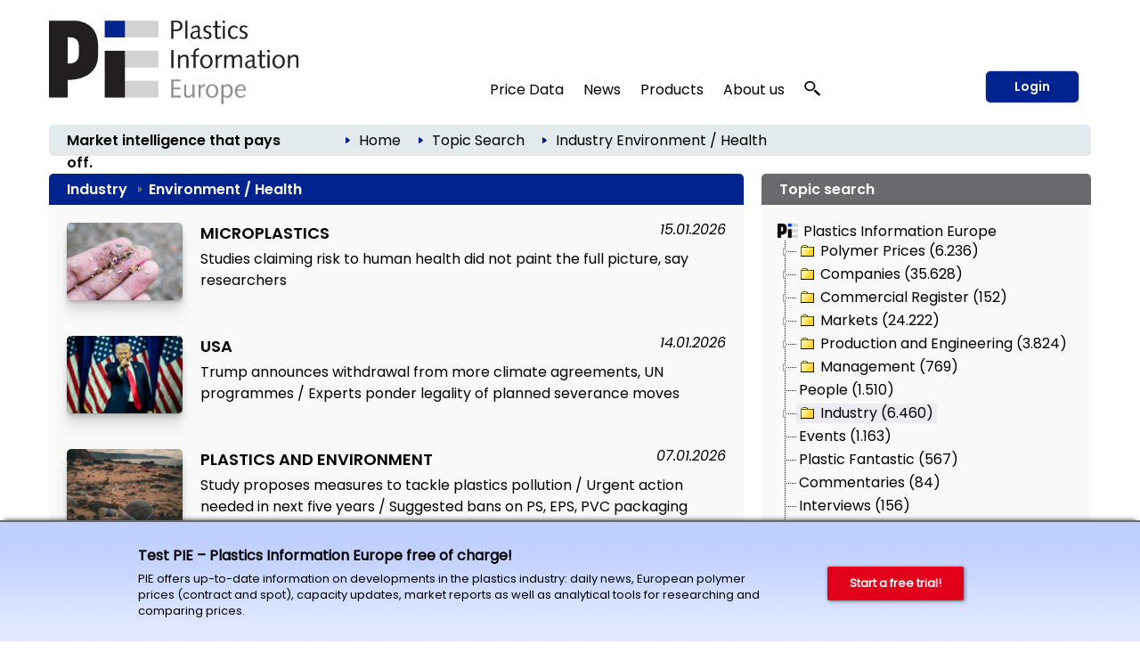

--- FILE ---
content_type: text/html; charset=utf-8
request_url: https://pieweb.plasteurope.com/default.aspx?pageid=302&referrer=mehraus_250723&node=100545
body_size: 43092
content:
<!DOCTYPE HTML PUBLIC "-//W3C//DTD HTML 4.01//EN" "http://www.w3.org/TR/html4/strict.dtd">
<HTML lang="en">
	<HEAD>
		<title>Industry – Environment / Health: 1313 articles 
		
		&ndash; Plastics Information Europe
		
		</title>
				<meta content="JavaScript" name="vs_defaultClientScript">
		<meta content="http://schemas.microsoft.com/intellisense/ie5" name="vs_targetSchema">
		<meta NAME="description" CONTENT="Plastics Information Europe - Business information for the plastics industry: company news, market reports, polymer price reports, analysis, forecasts ...  ">
		<meta name="page-type" content="Information">
		<meta name="audience" content="Alle">
		<meta name="copyright" content="KI Kunststoff Information, Bad Homburg">
		<meta NAME="keywords" CONTENT=" , plastics, polymers, resins, industry, europe, prices, reports, markets, polyols, polyethylene, polystyrene, polycarbonate, PET">
		<meta name="viewport" content="width=device-width, initial-scale=1.0">
		
		<link rel="apple-touch-icon" href="/apple-touch-icon.png"/>
		
		<link rel="canonical" href="https://pieweb.plasteurope.com/default.aspx?pageid=302&referrer=mehraus_250723&node=100545" />
		
		<LINK id="_Portals__vam_" rel="stylesheet" type="text/css" href="/css/VAMStyleSheet.css">

<LINK id="_Portals__thickbox_" rel="stylesheet" type="text/css" href="/css/thickbox.css">
<LINK id="_Portals__jcarousel_" href="/css/jq_jcarousel.css" rel="stylesheet" type="text/css" media="screen" />
<LINK id="_Portals__fancybox_" href="/_g/jquery/fancybox/source/jquery.fancybox.css" rel="stylesheet" type="text/css" media="screen" />
<link id="_Portals_jsTree_" href="/_g/jquery/jsTree_3.3.7/dist/themes/default/style.min.css" type="text/css" rel="stylesheet" media="projection, screen" />
<link id="_Portals_jsTree_" href="/_g/jquery/featherlight-modal-1.7.1/release/featherlight.min.css" type="text/css" rel="stylesheet" media="projection, screen" />
<link href="/_g/jquery/jquery-ui-1.9.2/css/redmond/jquery-ui-1.9.2.custom.min.css" rel="stylesheet" type="text/css" />
<link href="/_g/jquery/autocomplete/jquery.autocomplete_1.2.24_pie.css" rel="stylesheet">

<link id="_Portals__default_fonts" rel="stylesheet" type="text/css" href="/css/fonts.css?version=1.1">
<LINK id="_Portals__default_global_" rel="stylesheet" type="text/css" href="/_g/css/ki_pie_2023.css?version=4.7.2">
<LINK id="_Portals__default_" rel="stylesheet" type="text/css" href="/css/pie.css?version=4.7.2">
<link id="_Portals__default_header2023" rel="stylesheet" type="text/css" href="/_g/css/ki_pie_header.css?version=4.7.2">
<link id="_Portals__default_responsive" rel="stylesheet" type="text/css" href="/_g/css/ki_pie_responsive.css?version=4.7.2">
<LINK id="_Portals__print_" rel="stylesheet" type="text/css" href="/_g/css/ki_pie_print.css?version=4.7.2" media="print">

<LINK rel="shortcut icon" type="image/x-icon" href="/favicon.ico" />
		<script>
function cm_load_GA(){
	var gaProperty = 'UA-499481-3';
	var disableStr = 'ga-disable-' + gaProperty;
	if (document.cookie.indexOf(disableStr + '=true') > -1) {
	  window[disableStr] = true;
	}
	function gaOptout() {
	  document.cookie = disableStr + '=true; expires=Thu, 31 Dec 2099 23:59:59 UTC; path=/';
	  window[disableStr] = true;
	}

	(function(i,s,o,g,r,a,m){i['GoogleAnalyticsObject']=r;i[r]=i[r]||function(){
	(i[r].q=i[r].q||[]).push(arguments)},i[r].l=1*new Date();a=s.createElement(o),
	m=s.getElementsByTagName(o)[0];a.async=1;a.src=g;m.parentNode.insertBefore(a,m)
	})(window,document,'script','//www.google-analytics.com/analytics.js','ga');

	ga('create', 'UA-499481-3', 'auto');
	ga('send', 'pageview');
	ga('set', 'anonymizeIp', true);
	fn_ga_link_external();
	
	var gtag_script = document.createElement('script');
	gtag_script.type = 'text/javascript';
	gtag_script.src = 'https://www.googletagmanager.com/gtag/js?id=G-JBKQMF6NSG';
	document.body.appendChild(gtag_script);
	window.dataLayer = window.dataLayer || [];
	function gtag(){dataLayer.push(arguments);}
	gtag('js', new Date());
	gtag('config', 'G-JBKQMF6NSG');
	
	_linkedin_partner_id = "6169842";
	window._linkedin_data_partner_ids = window._linkedin_data_partner_ids || [];
	window._linkedin_data_partner_ids.push(_linkedin_partner_id);
	(function(l) {
	if (!l){window.lintrk = function(a,b){window.lintrk.q.push([a,b])};
	window.lintrk.q=[]}
	var s = document.getElementsByTagName("script")[0];
	var b = document.createElement("script");
	b.type = "text/javascript";b.async = true;
	b.src = "https://snap.licdn.com/li.lms-analytics/insight.min.js";
	s.parentNode.insertBefore(b, s);})(window.lintrk);
	
}
var _paq=window._paq=window._paq||[];_paq.push(["trackPageView"]),_paq.push(["enableLinkTracking"]),function(){var a="//mt.ki-group.de/";_paq.push(["setTrackerUrl",a+"matomo.php"]),_paq.push(["setSiteId","4"]);var e=document,p=e.createElement("script"),r=e.getElementsByTagName("script")[0];p.async=!0,p.src=a+"matomo.js",r.parentNode.insertBefore(p,r)}();
</script>

<script language="JavaScript1.2" src="/_g/jquery/jquery-1.8.2.min.js" type="text/javascript"></script>

<script src="/js/thickbox.js" type="text/javascript" language="JavaScript1.2"></script>
<script src="/js/jq_jcarousel.js" type="text/javascript" language="JavaScript1.2"></script>
<script src="/js/jquery.anythingslider.min.js" type="text/javascript" language="JavaScript1.2"></script>

<script language="JavaScript1.2" src="/_g/jquery/jquery-ui-1.9.2/js/jquery-ui-1.9.2.custom.min.js" type="text/javascript"></script>
<script src="/_g/jquery/autocomplete/jquery.autocomplete_1.2.24.js"></script>

<script src="/_g/jquery/fancybox/source/jquery.fancybox.pack.js" type="text/javascript" language="JavaScript1.2"></script>
<script src="/_g/jquery/featherlight-modal-1.7.1/release/featherlight.min.js" type="text/javascript" language="JavaScript1.2"></script>
<script src="/_g/jquery/jquery.cookie_v2.1.2.js" type="text/javascript" language="JavaScript1.2"></script>
<script src="/_g_img/werbemittel/_w.js"></script>
<script src="/_g/js/link-xor.js"></script>
<script language="JavaScript1.2" src="/js/js_function_2023.js?version=4.5.14" type="text/javascript"></script>
	</HEAD>
	<body MS_POSITIONING="GridLayout" onLoad="scrollinto('scrollinto')" xonLoad="MM_preloadImages('/img/nav2_hover.gif')">
		<form name="Form1" method="post" action="default.aspx?pageid=302&amp;referrer=mehraus_250723&amp;node=100545" id="Form1">
<div>
<input type="hidden" name="__VIEWSTATE" id="__VIEWSTATE" value="/[base64]/dmVyc2lvbj00LjcuMiI+DQo8TElOSyBpZD0iX1BvcnRhbHNfX2RlZmF1bHRfIiByZWw9InN0eWxlc2hlZXQiIHR5cGU9InRleHQvY3NzIiBocmVmPSIvY3NzL3BpZS5jc3M/[base64]/[base64]/cGFnZWlkPTAiPkhvbWU8L2E+ZGQCAg8WAh8ABTc8aW1nIHNyYz0iL2ltZy9wZmVpbF9ibGF1LmdpZiIgY2xhc3M9ImJyZWFkY3J1bWJpY29uIi8+ZAIDDw8WAh8ABU48YSBjbGFzcz0iQnJvdGtydW1lblRleHQwMiIgaHJlZj0iLi9EZWZhdWx0LmFzcHg/[base64]/[base64]/[base64]/[base64]/[base64]/[base64]/[base64]/[base64]/[base64]" />
</div>

<div>

	<input type="hidden" name="__VIEWSTATEGENERATOR" id="__VIEWSTATEGENERATOR" value="CA0B0334" />
	<input type="hidden" name="__EVENTVALIDATION" id="__EVENTVALIDATION" value="/wEWBwK9lLDWCgLSmfKhBAKU2tq4CAKasrWzDgLY8NGCBwLV1qFuAv+Q2Y4MDDaln+7X9C2My7GKSNxJ88h5/aI=" />
</div>
			


<!--HEADER-->


<div class="drucktiteluserarchiv">
	<img src="/img/pielogo_print800.gif" style="float: left; margin-right: 10px; width:250px"/>
	<div class="clearfix"></div>
	<div style="margin-top: -20px; text-align:right; letter-spacing: 2px; color: #696A6D;">www.pieweb.com</div>
</div>


<span id="ctl04_Header_Wrapper">

<div id="main_2023">
<span style="display: none;" id="breadcrumb-source">

<span id="ctl04_Header_headerbreadcrumb2023_sample_last_crumb_text" class="last-crumb-text"></span>
<img src="/img/pfeil_blau.gif" class="breadcrumbicon"/><span class="crumb-text"><a class="BrotkrumenText02" href="./Default.aspx?pageid=0">Home</a></span><img src="/img/pfeil_blau.gif" class="breadcrumbicon"/><span class="crumb-text"><a class="BrotkrumenText02" href="./Default.aspx?pageid=3021">Topic Search</a></span><img src="/img/pfeil_blau.gif" class="breadcrumbicon"><span class="last-crumb-text"><a class=rubrik-bc-link href=default.aspx?pageid=302&tree=open&node=100358>Industry</a> <span class=rubrik-h1_bc-seperator></span> Environment / Health                                                                                                            </span>
</span>

<div class="show-rd-content" id="header2023-frame"> 
	
		<script>fn_Load_layer_ad_check_cookies();</script>
	

<script>

// Feathlight Tabindex Fix
function fn_featherlight_tabindex() {
	$('.featherlight-content input').each(function(index){
		if(index == 1) {
			$(this).prop('autofocus',true);
		}
		$(this).prop('tabindex',index);
	});
}

$(document).ready(function(){

	var urlParams = new URLSearchParams(window.location.search);
	if (urlParams.get('login') === 'true') {
		$.featherlight($('#navi-login-modal'), {
			root: 'form[name=Form1]',
			persist: true,
			afterContent: fn_featherlight_tabindex()
		});
	}
	
	// Responsiven Viewport bei Onload und Resize prÃ¼fen 
	var vp_width = window.innerWidth; 
	fn_force_responsive_viewport(vp_width);
	window.addEventListener('resize, DOMContentLoaded', function(event) {
		var vp_width = window.innerWidth; 
		fn_force_responsive_viewport(vp_width);
	}, true);
	
	/* Responsive Sidebar */
	const responsive_sidebar = document.querySelector('.responsive-sidebar');
	responsive_sidebar.querySelector('.responsive-blocker').onclick = responsive_hide;
	function responsive_show() { // swipe right
	  responsive_sidebar.classList.add('visible');
	  document.body.style.overflow = 'hidden';
	}
	function responsive_hide() { // by blocker click, swipe left, or url change
	  responsive_sidebar.classList.remove('visible');
	  document.body.style.overflow = '';
	}
	function responsive_toggle() {
	  responsive_sidebar.classList.contains('visible') ? responsive_hide() : responsive_show();
	}
	window.responsive_toggle = responsive_toggle;
	
	/* Responsive Accordion */
	$('ul.navi-neu2023-burger li.acc-head a').click(function(ev) {
		console.log($( this ).text() );
	    $(this).next('.acc-menu').slideToggle();
		$(this).toggleClass('border');
		$(this).children('.navi-angle').toggleClass('up');
	    ev.stopPropagation();
	});
	
	/* Breadcrumb fÃ¼r ales Design duplizieren */
	var bc_source = $('#breadcrumb-source').html();
	$('#breadcrumb2023').html(bc_source);

});
</script>

<div id="header2023">
	
	<div id="header2023-1">
		<div class="flexbox-panel">
			<div class="flexbox-item" id="logo-svg">
				<a href="/">
					<img alt="PIE Plastics Information Europe" src="/_g_img/logo/svg/pieweb_text.svg">
				</a>
			</div>
			<div class="flexbox-item" id="navi">
				
<ul class="navi-neu2023">
	<li>
		<a href="default.aspx?pageid=200">Price Data</a>
		<div class="pulldown container-2" style="padding: 15px 5px 0px 15px;">
			<div class="col-55">
			
				<a href="default.aspx?pageid=2000" class="nav-h3 pageid-2000">Contract prices (Western Europe)</a>
				<ul>
					<li class="pageid-201"><a href="default.aspx?pageid=201">Feedstocks / Aromatics </a></li>
					<li class="pageid-202"><a href="default.aspx?pageid=202">Standard Thermoplastics</a></li>
					<li class="pageid-206"><a href="default.aspx?pageid=206">Standard Thermoplastics / Recyclate</a></li>
					<li class="pageid-203"><a href="default.aspx?pageid=203">Engineering Thermoplastics</a></li>
					<li class="pageid-216"><a href="default.aspx?pageid=216">Engineering Thermoplastics / Recyclate</a></li>
					<li class="pageid-2065"><a href="default.aspx?pageid=2065">Composites / GRP</a></li>
					<li class="pageid-205"><a href="default.aspx?pageid=205">Polyurethanes</a></li>
				</ul>

				<a href="default.aspx?pageid=20219" class="nav-h3 pageid-20219">Spot prices</a>
				<ul>
					<li class="pageid-33343"><a href="default.aspx?pageid=33343">Feedstocks / Aromatics </a></li>
					<li class="pageid-33333"><a href="default.aspx?pageid=33333">Polymers </a></li>
					<li class="pageid-33399"><a href="default.aspx?pageid=33399">Chart Generator</a></li>
				</ul>
				
				<a href="default.aspx?pageid=214" class="nav-h3 pageid-214">Price Reports World Regions</a>
				<ul>
					<li class="pageid-2141"><a href="default.aspx?pageid=2141">China</a></li>
					<li class="pageid-2142"><a href="default.aspx?pageid=2142">North America </a></li>
					<li class="pageid-2143"><a href="default.aspx?pageid=2143">Russia</a></li>
				</ul>
				
				<a href="default.aspx?pageid=207" class="nav-h3 einzeln pageid-207">Producers' Announcements</a>
				
			</div>
			
			<div class="col-45">
			
				<a href="/forecasts" class="nav-h3 einzeln pageid-302" style="width: 100%;">Polymer Price Forecasts</a>
				
				<a href="default.aspx?pageid=21000" class="nav-h3">Tools</a>
				<ul>
					<li class="pageid-21000"><a href="default.aspx?pageid=21000">My Prices</a></li>
					<li class="pageid-22222"><a href="default.aspx?pageid=22223">Price Details</a></li>
					<li class="pageid-21001"><a href="default.aspx?pageid=21001">Chart Generator</a></li>
					<li class="pageid-21002"><a href="default.aspx?pageid=21002">Excel Generator</a></li>
				</ul>
				
				<a href="default.aspx?pageid=211" class="nav-h3">Plastixx</a>
				<ul>
					<li class="pageid-211"><a href="default.aspx?pageid=211">Plastixx ST & TT</a></li>
					<li class="pageid-212"><a href="default.aspx?pageid=212">A-Plastixx</a></li>
					<li class="pageid-2122"><a href="default.aspx?pageid=2122">Methodology </a></li>
				</ul>
				
				<a href="default.aspx?pageid=252" class="nav-h3 einzeln pageid-252">Logistics</a>
				
				<a href="default.aspx?pageid=221" class="nav-h3 einzeln pageid-221">Methodology</a>
				
				<a href="default.aspx?pageid=209" class="nav-h3">Become a PIE Price Reporter</a>
				<ul>

						
				</ul>
				
			</div>
		</div>
	</li>
	
	<li>
	
		<a href="default.aspx?pageid=100">News</a>
		<div class="pulldown container-1">
			<div class="col-50">				
				<a href="default.aspx?pageid=101" class="nav-h3 pageid-101">Companies</a>
				<ul>
					<li class="pageid-1011"><a href="default.aspx?pageid=1011">Polymer Materials </a></li>
					<li class="pageid-1012"><a href="default.aspx?pageid=1012">Machinery </a></li>
					<li class="pageid-1013"><a href="default.aspx?pageid=1013">Processing </a></li>
					<li class="pageid-1014"><a href="default.aspx?pageid=1014">Applications </a></li>
					<li class="pageid-1015"><a href="default.aspx?pageid=1015">Other</a></li>
				</ul> 
				
				<a href="default.aspx?pageid=102" class="nav-h3 pageid-102">Markets</a>
				<ul>
					<li class="pageid-1021"><a href="default.aspx?pageid=1021">Polymer Materials</a></li>
					<li class="pageid-1022"><a href="default.aspx?pageid=1022">Machinery </a></li>
					<li class="pageid-1023"><a href="default.aspx?pageid=1023">Processing </a></li>
					<li class="pageid-1024"><a href="default.aspx?pageid=1024">Applications </a></li>
					<li class="pageid-1025"><a href="default.aspx?pageid=1025">Regions and Countries </a></li>
					<li class="pageid-1026"><a href="default.aspx?pageid=1026">Other</a></li>
				</ul>
				
			</div>
			<div class="col-50">
				<a href="default.aspx?pageid=103" class="nav-h3 pageid-103">Materials, Production and Engineering </a>
				<ul>
					<li class="pageid-1031"><a href="default.aspx?pageid=1031">Polymer Materials</a></li>
					<li class="pageid-1032"><a href="default.aspx?pageid=1032">Machinery </a></li>
					<li class="pageid-1033"><a href="default.aspx?pageid=1033">Research</a></li>
					<li class="pageid-1034"><a href="default.aspx?pageid=1034">New Products </a></li>
					<li class="pageid-1035"><a href="default.aspx?pageid=1035">Other</a></li>
				</ul>
				
				<a href="javascript:void(0);" class="nav-h3">Other topics</a>
				<ul>
					<li class="pageid-104"><a href="default.aspx?pageid=104">Management</a></li>
					<li class="pageid-106"><a href="default.aspx?pageid=113">Interviews</a></li>
					<li class="pageid-107"><a href="default.aspx?pageid=107">Industry and Environment</a></li>
					<li class="pageid-112"><a href="default.aspx?pageid=112">Editorials</a></li>
					<li class="pageid-110"><a href="default.aspx?pageid=110">Events</a></li>
					<li class="pageid-501"><a href="default.aspx?pageid=501">PIE Market Survey</a></li>
					<li class="pageid-111"><a href="default.aspx?pageid=111">Plastic Fantastic</a></li>
				</ul>
			</div>
		</div>

	</li>

	<li class="">
	
		<a href="https://ki.de/en/ki-abo">Products</a>
	
		<div class="pulldown container-1">
			<div class="col-100">
				
				<a href="https://ki.de/en/pie-subscription" class="nav-h3 pageid-602">PIE Subscription</a>
				<ul>
					<li class="pageid-602"><a href="https://ki.de/en/solutions">About PIE </a></li>
					<li class="pageid-608"><a href="https://checkout.ki.de/en">Free trial </a></li>
					<li class="pageid-600"><a href="https://checkout.ki.de/en">Order your subscription </a></li>					
				</ul>
				
				<a href="https://ki.de/en/price-forecasts" class="nav-h3 einzeln">Polymer Price Forecasts</a>
				<a href="https://ki.de/en/spot-price-monitor" class="nav-h3 einzeln pageid-33340">Spot Price Monitor</a>
				
				
				
				<p>
					<a href="https://ki.de/en/pds" class="nav-h3 einzeln pageid-620">PIE Price Delivery Solution (PDS) </a>
					<a href="https://ki.de/en/polyglobe" target="_blank" class="nav-h3">Polyglobe</a>
				</p>
			</div>
		</div>
	</li>

	<li>
		<a href="https://ki.de/en/about-the-company">About us</a>
		<div class="pulldown container-4">
			<div class="col-100">
				<a href="https://ki.de/en/about-the-company" class="nav-h3 pageid-602">The company</a>
				<ul>
					<li class="pageid-702"><a href="https://ki.de/en/about-the-company">Our team</a></li>
					<li class="pageid-708"><a href="https://ki.de/en/contact">Contact</a></li>
					<li class="pageid-704"><a href="default.aspx?pageid=607">Press releases</a></li>
					<li class="pageid-706"><a href="default.aspx?pageid=708">Privacy</a></li>
				</ul>
				
			</div>
		</div>
	</li>
	
	
	<li id="navi-suche">
		<a href="javascript: void(0);" id="naviitem-suche" 
			data-featherlight="#container-suche" 
			data-featherlight-root="form[name=Form1]"
			data-featherlight-persist="true"
			data-featherlight-after-Content="fn_init_autocomplete2023();"
		>
			<svg version="1.0" xmlns="http://www.w3.org/2000/svg"
			 width="18px" height="18px" viewBox="0 0 1244.000000 1280.000000"
			 preserveAspectRatio="xMidYMid meet">
			 <g transform="translate(0.000000,1180.000000) scale(0.100000,-0.100000)" fill="#000000" stroke="none">
			<path d="M4010 11789 c-1105 -89 -2068 -514 -2819 -1244 -510 -496 -874 -1099
			-1052 -1745 -252 -915 -157 -1844 276 -2694 272 -533 690 -1023 1198 -1405
			638 -478 1381 -767 2232 -868 116 -13 227 -17 490 -17 363 0 485 9 788 60 691
			117 1380 410 1930 823 305 229 627 548 843 836 503 669 774 1465 774 2270 0
			880 -324 1742 -918 2448 -664 788 -1636 1325 -2702 1491 -290 46 -776 67
			-1040 45z m737 -1180 c259 -32 496 -90 738 -180 148 -54 424 -191 563 -278
			354 -221 671 -523 892 -851 276 -409 424 -838 461 -1335 23 -312 -26 -684
			-132 -997 -296 -870 -1034 -1564 -1969 -1851 -849 -260 -1784 -165 -2544 260
			-755 422 -1282 1120 -1440 1905 -41 206 -50 303 -50 523 0 220 9 317 50 523
			142 708 584 1344 1234 1777 475 316 1027 495 1635 529 121 7 414 -6 562 -25z"/>
			<path d="M8496 5040 c-244 -346 -653 -735 -1051 -1000 -82 -55 -158 -106 -168
			-113 -16 -11 212 -223 2054 -1922 1139 -1051 2095 -1931 2124 -1957 l52 -47
			647 596 c514 474 644 599 634 608 -148 136 -1759 1620 -2830 2608 -775 713
			-1409 1297 -1410 1297 -2 -1 -25 -32 -52 -70z"/>
			</svg>
		</a>
	</li>
	
</ul> 
			</div>
			
				<div class="flexbox-item" id="navi-login" style="padding-left: 10px;">
					<a href="#" class="btn-login-2023"
						data-featherlight="#navi-login-modal"
						data-featherlight-root="form[name=Form1]"
						data-featherlight-persist="true"
						data-featherlight-after-content="fn_featherlight_tabindex()"
					>
						Login
					</a>
				</div>
				
			
		</div>
	</div>
	
	<div id="header2023-2">
		<div class="flexbox-panel">
			<div class="flexbox-item" id="claim2023">
				Market intelligence that pays off.
			</div>
			<div class="flexbox-item" id="breadcrumb2023">
				
			</div>
		</div>
	</div>

</div>

<div id="header2023-responsiv" style="display: none;">
	
	<div id="header2023-1">
		<div class="flexbox-panel">
			<div class="flexbox-item" id="logo-svg">
				<a href="/">
					<img alt="PIE Plastics Information Europe" src="/_g_img/logo/svg/pieweb_text.svg">
				</a>
			</div>
			<div class="flexbox-item" id="navi-burger">
				<a href="#" class=""
					onClick="responsive_toggle();"
				>
					<img alt="KI Kunststoff Information" src="/_g_img/icon/svg/hamburger_menu.svg">
				</a>
			</div>
		</div>
	</div>
	
	<div id="header2023-2">
		<div class="flexbox-panel">
			<div class="flexbox-item" id="claim2023">
				Market intelligence that pays off.
			</div>
		</div>
	</div>
	
</div>

<div class="responsive-sidebar">
  <div class="responsive-blocker"></div>
  <div class="responsive-content">
	
<div id="navi-responsive-header">
	<div class="flexbox-panel">
		<div class="flexbox-item" id="logo-svg">
			<a href="/">
				<img alt="PIE Plastics Information Europe" src="/_g_img/logo/svg/pieweb_text.svg">
			</a>
		</div>
		<div class="flexbox-item" id="navi-login">
		
			<div >
				<a href="#" class="btn-login-2023"
					data-featherlight="#navi-login-modal" 
					data-featherlight-root="form[name=Form1]"
					data-featherlight-persist="true"
					data-featherlight-after-Content="fn_featherlight_tabindex()"
				>
					Login
				</a>
			</div>
			
		</div>
	</div>
</div>

<div id="navi-responsive-suche">
	
	<div id="navi-suche">
		<input name="textbox_searchfield" type="text" class="searchfield2023-textbox headersuchfeld" autocomplete="off" placeholder="Quick search..." tabindex="11"> 
		<input type="button" name="button_search" value="Start search" class="searchfield2023-button btn-primary-white-2023" tabindex="12">
	</div>
	
	<div class="clearfix"></div>
</div>

<ul class="navi-neu2023-burger">
	<li class="acc-head">
		<a href="javascript:void(0)">
			Price Data
			<span class="navi-angle">
				<img src="/_g_img/icon/svg/angle-down.svg">
			</span>
		</a>
		<div class="acc-menu">
			<a href="default.aspx?pageid=200" class="nav-h3 einzeln pageid-200">Overview</a>
			
			<a href="default.aspx?pageid=2000" class="nav-h3 pageid-2000">Contract prices (Western Europe)</a>
			<ul>
				<li class="pageid-201"><a href="default.aspx?pageid=201">Feedstocks / Aromatics </a></li>
				<li class="pageid-202"><a href="default.aspx?pageid=202">Standard Thermoplastics</a></li>
				<li class="pageid-206"><a href="default.aspx?pageid=206">Standard Thermoplastics / Recyclate</a></li>
				<li class="pageid-203"><a href="default.aspx?pageid=203">Engineering Thermoplastics</a></li>
				<li class="pageid-216"><a href="default.aspx?pageid=216">Engineering Thermoplastics / Recyclate</a></li>
				<li class="pageid-2065"><a href="default.aspx?pageid=2065">Composites / GRP</a></li>
				<li class="pageid-205"><a href="default.aspx?pageid=205">Polyurethanes</a></li>
			</ul>
			
			<a href="/forecasts" class="nav-h3 einzeln pageid-302 ">Polymer Price Forecasts</a>

			<a href="default.aspx?pageid=20219" class="nav-h3 pageid-20219">Spot prices</a>
			<ul>
				<li class="pageid-33343"><a href="default.aspx?pageid=33343">Feedstocks / Aromatics </a></li>
				<li class="pageid-33333"><a href="default.aspx?pageid=33333">Polymers </a></li>
				<li class="pageid-33399"><a href="default.aspx?pageid=33399">Chart Generator</a></li>
			</ul>
			
			<a href="default.aspx?pageid=214" class="nav-h3 pageid-214">Price Reports World Regions</a>
			<ul>
				<li class="pageid-2141"><a href="default.aspx?pageid=2141">China</a></li>
				<li class="pageid-2142"><a href="default.aspx?pageid=2142">North America </a></li>
				<li class="pageid-2143"><a href="default.aspx?pageid=2143">Russia</a></li>
			</ul>
			
			<a href="default.aspx?pageid=207" class="nav-h3 einzeln pageid-207">Producers' Announcements</a>
			
			<a href="default.aspx?pageid=21000" class="nav-h3">Tools</a>
			<ul>
				<li class="pageid-21000"><a href="default.aspx?pageid=21000">My Prices</a></li>
				<li class="pageid-22222"><a href="default.aspx?pageid=22223">Price Details</a></li>
				<li class="pageid-21001"><a href="default.aspx?pageid=21001">Chart Generator</a></li>
				<li class="pageid-21002"><a href="default.aspx?pageid=21002">Excel Generator</a></li>
			</ul>
			
			<a href="default.aspx?pageid=211" class="nav-h3">Plastixx</a>
			<ul>
				<li class="pageid-211"><a href="default.aspx?pageid=211">Plastixx ST & TT</a></li>
				<li class="pageid-212"><a href="default.aspx?pageid=212">A-Plastixx</a></li>
				<li class="pageid-2122"><a href="default.aspx?pageid=2122">Methodology </a></li>
			</ul>
			
			<a href="default.aspx?pageid=252" class="nav-h3 einzeln pageid-252">Logistics</a>
			
			<a href="default.aspx?pageid=221" class="nav-h3 einzeln pageid-221">Methodology</a>
			
			<a href="default.aspx?pageid=209" class="nav-h3">Become a PIE Price Reporter</a>
			<ul>
					
			</ul>
			
		</div>
	</li>
	
	<li class="acc-head">
		<a href="javascript:void(0)">
			News
			<span class="navi-angle">
				<img src="/_g_img/icon/svg/angle-down.svg">
			</span>
		</a>
		<div class="acc-menu">
			<a href="default.aspx?pageid=100" class="nav-h3 einzeln pageid-100">Overview</a>
			<a href="default.aspx?pageid=101" class="nav-h3 pageid-101">Companies</a>
			<ul>
				<li class="pageid-1011"><a href="default.aspx?pageid=1011">Polymer Materials</a></li>
				<li class="pageid-1012"><a href="default.aspx?pageid=1012">Machinery</a></li>
				<li class="pageid-1013"><a href="default.aspx?pageid=1013">Processing</a></li>
				<li class="pageid-1014"><a href="default.aspx?pageid=1014">Applications</a></li>
				<li class="pageid-1015"><a href="default.aspx?pageid=1015">Other</a></li>
			</ul> 
			
			<a href="default.aspx?pageid=102" class="nav-h3 pageid-102">Markets</a>
			<ul>
				<li class="pageid-1021"><a href="default.aspx?pageid=1021">Polymer Materials</a></li>
				<li class="pageid-1022"><a href="default.aspx?pageid=1022">Machinery</a></li>
				<li class="pageid-1023"><a href="default.aspx?pageid=1023">Processing</a></li>
				<li class="pageid-1024"><a href="default.aspx?pageid=1024">Applications</a></li>
				<li class="pageid-1025"><a href="default.aspx?pageid=1025">Regions and Countries</a></li>
				<li class="pageid-1026"><a href="default.aspx?pageid=1026">Other</a></li>
			</ul>

			<a href="default.aspx?pageid=103" class="nav-h3 pageid-103">Materials, Production and Engineering</a>
			<ul>
				<li class="pageid-1031"><a href="default.aspx?pageid=1031">Polymer Materials</a></li>
				<li class="pageid-1032"><a href="default.aspx?pageid=1032">Machinery</a></li>
				<li class="pageid-1033"><a href="default.aspx?pageid=1033">Research</a></li>
				<li class="pageid-1034"><a href="default.aspx?pageid=1034">New Products</a></li>
				<li class="pageid-1035"><a href="default.aspx?pageid=1035">Other</a></li>
			</ul>
			
			<a href="javascript:void(0);" class="nav-h3">Other topics</a>
			<ul>
				<li class="pageid-104"><a href="default.aspx?pageid=104">Management</a></li>
				<li class="pageid-113"><a href="default.aspx?pageid=113">Interviews</a></li>
				<li class="pageid-107"><a href="default.aspx?pageid=107">Branche und Environment</a></li>
				<li class="pageid-112"><a href="default.aspx?pageid=112">Editorials</a></li>
				<li class="pageid-110"><a href="default.aspx?pageid=110">Events</a></li>
				<li class="pageid-501"><a href="default.aspx?pageid=501">PIE Market Survey</a></li>
				<li class="pageid-111"><a href="default.aspx?pageid=111">Plasstic Fantastic</a></li>
			</ul>
		</div>
	</li>

	<li class="acc-head">
		<a href="javascript:void(0)">
			Products
			<span class="navi-angle">
				<img src="/_g_img/icon/svg/angle-down.svg">
			</span>
		</a>
		<div class="acc-menu">
			
			<a href="https://ki.de/en/pie-subscription" class="nav-h3 pageid-602">PIE Subscription</a>
			<ul>
				<li class="pageid-602"><a href="https://ki.de/en/solutions">About PIE </a></li>
				<li class="pageid-608"><a href="https://checkout.ki.de/en">Free trial </a></li>
				<li class="pageid-600"><a href="https://checkout.ki.de/en">Order your subscription </a></li>					
			</ul>
			
			<a href="https://ki.de/en/price-forecasts" class="nav-h3 einzeln">Polymer Price Forecasts</a>
			<a href="https://ki.de/en/spot-price-monitor" class="nav-h3 einzeln pageid-33340">Spot Price Monitor</a>
			
			
			
			<a href="https://ki.de/en/pds" class="nav-h3 einzeln pageid-620">PIE Price Delivery Solution (PDS) </a>
			<a href="https://ki.de/en/polyglobe" target="_blank" class="nav-h3">Polyglobe</a>
			
		</div>

	</li>

	<li class="acc-head">
		<a href="javascript:void(0)">
			About us
			<span class="navi-angle">
				<img src="/_g_img/icon/svg/angle-down.svg">
			</span>
		</a>
		<div class="acc-menu">
			<a href="https://ki.de/en/about-the-company" class="nav-h3 pageid-602">The company</a>
			<ul>
				<li class="pageid-702"><a href="https://ki.de/en/about-the-company">Our team</a></li>
				<li class="pageid-706"><a href="https://ki.de/en/contact">Contact</a></li>
				<li class="pageid-704"><a href="default.aspx?pageid=607">Press releases</a></li>
				<li class="pageid-708"><a href="default.aspx?pageid=708">Privay</a></li>
			</ul>
		</div>
	</li>
	
	
</ul>
  </div>
</div>
	<div style="display: none;" id="navi-modal">
		<div id="navi-suche-modal">			
			<div id="container-suche">
				<input name="textbox_searchfield" type="text" class="searchfield2023-textbox headersuchfeld" autocomplete="off" placeholder="Quick search...">
				<input type="button" name="button_search" value="Start search" class="searchfield2023-button SuchButton btn-primary-2023 btn-suche-2023">
			</div>			
		</div>
		
		
		<div id="navi-login-modal">
			<div id="MBCorner">
				<input type="submit" name="ctl04$Header$ctl00$Button1" value="" id="ctl04_Header_ctl00_Button1" style="height:1px;width:1px;visibility: hidden; border: 0px; padding: 0px; margin: 0px; position: absolute;" />



<table id="ctl04_Header_ctl00_table_frame" cellspacing="0" cellpadding="0" border="0" style="width:100%;border-collapse:collapse;">
	<tr>
		<td id="ctl04_Header_ctl00_body"><table id="ctl04_Header_ctl00_table_body_login" cellspacing="0" cellpadding="0" border="0" style="width:100%;border-collapse:collapse;">
			<tr>
				<td class="">
					<form action="" method="post">
						<div class="boxGRAUheadline">Login</div>
						<div class="boxGRAU loginbox footerlinie">
							
							<label>E-mail Address</label>
							<input name="ctl04$Header$ctl00$textbox_username" type="text" id="ctl04_Header_ctl00_textbox_username" class="Input" />
							<br /><br />
							
							<label>Password </label>
							<input name="ctl04$Header$ctl00$textbox_password" type="password" id="ctl04_Header_ctl00_textbox_password" class="Input" />
							
							<div class="display-none">
								<span title=""><input id="ctl04_Header_ctl00_checkbox_permanent" type="checkbox" name="ctl04$Header$ctl00$checkbox_permanent" checked="checked" /><label for="ctl04_Header_ctl00_checkbox_permanent">Login Speichern</label></span><input name="ctl04$Header$ctl00$textbox_logindaten_typ" type="text" id="ctl04_Header_ctl00_textbox_logindaten_typ" value="Username_Passwort" />
							</div>
							
							<br /><br />
							<input type="submit" name="ctl04$Header$ctl00$button_login" value="Login" id="ctl04_Header_ctl00_button_login" class="btn-login-2023" />
							<br /><br />
							
							<a href="Default.aspx?pageid=993" target="_parent" class="icongelb">Reset password</a>
							<br />
							<a href="Default.aspx?pageid=100001" target="_parent" class="icongelb">Create new user account</a>
						
						</div>
						<div class="boxGRAUfooter">
							<a href="#" onClick="javascript:parent.window.$.featherlight.current().close();">Close window</a>
						</div>
					</form>
					</td>
			</tr>
		</table></td>
	</tr><tr id="ctl04_Header_ctl00_show_register">
		<td></td>
	</tr>
</table>
				<div id="signinGroup"></div>
			</div>
		</div>
		
	</div>
	
</div>

</span>

<div id="main">




<script language="JavaScript" type="text/javascript">

$(document).ready(function(){

	var bc_source = $('#breadcrumb-source').html();
	$('#breadcrumb').html(bc_source);

	$(".pageid-302").addClass("nav-active-page");
	$( ".login-neu > li.login-window-li" ).hover(
		function() {
			$( ".login-window" ).css("display", "block");
		}, function() {
			if (!($(".LoginInput").is(":focus"))) {
				$( ".login-window" ).css("display", "none");
				}
		}
	);
	$( "#login-schliessen" ).click(
		function() {
			$( ".login-window" ).css("display", "none");
		}
	);
	
	
		function fn_get_Results(q) {
			$('.headersuchfeld').val(q);
			fn_init_headersuche();
		}

		$('.headersuchfeld').autocomplete({
			serviceUrl:  '/_g/autocomplete_lucene.aspx',
			paramName: 'q',
			minChars: 3,
			width: 216,
			autoSelectFirst: true,
			onSelect: function (suggestion) {
				fn_get_Results(suggestion.data);
			}
		});		
	
	
	
	fn_init_sticky_nav2023();


});
</script>
	
<div id="layout_wrapper" >

	<div id="layout_spalte_62" >
	
		<span class="show-responsive">
			<div class="staticbox">
				<a href="#" class="btn-primary-2023"
						data-featherlight="#TB_rubrik_baum_auswahl" 
						data-featherlight-after-Content=""
				>
					Show topic list
				</a>
			</div>
		</span>
					
		<h1 class="boxGRAUheadline">
			<a class=rubrik-bc-link href=default.aspx?pageid=302&tree=open&node=100358>Industry</a> <span class=rubrik-h1_bc-seperator></span> Environment / Health                                                                                                            
		</h1>
		

<div class="TOCabstand boxGRAU">
<table border="0" cellpadding="0" cellspacing="0" class="TOC" width="100%" >




	<tr onMouseOver="javascript:TRhigh(this);" onMouseOut="javascript:TRlow(this);" class="toc-item toc-item-list" data-rubriknr="08.03.">
		<td class="TOC-zelle TOC-text">
			<a href="Default.aspx?pageid=199&docid=259466">
			<span id="ctl04_toc1_toc_repeater_ctl00_label_thumb">
			<img align="left" src="/members/bilder/thumbs/p259466a_th2.jpg" class="tocBILD">
			</span>
			<div><div class="TOC_ct1">MICROPLASTICS</div></div>
			<div class="TOC_ct2">Studies claiming risk to human health did not paint the full picture, say researchers</div>
			</a>
		</td>
		<td valign="top" align="right" class="TOC-zelle TOC-datum">
			15.01.2026
		</td>
	</tr>
	
	<tr onMouseOver="javascript:TRhigh(this);" onMouseOut="javascript:TRlow(this);" class="toc-item toc-item-list" data-rubriknr="08.03.">
		<td class="TOC-zelle TOC-text">
			<a href="Default.aspx?pageid=199&docid=259448">
			<span id="ctl04_toc1_toc_repeater_ctl01_label_thumb">
			<img align="left" src="/members/bilder/thumbs/p259448a_th2.jpg" class="tocBILD">
			</span>
			<div><div class="TOC_ct1">USA</div></div>
			<div class="TOC_ct2">Trump announces withdrawal from more climate agreements, UN programmes / Experts ponder legality of planned severance moves</div>
			</a>
		</td>
		<td valign="top" align="right" class="TOC-zelle TOC-datum">
			14.01.2026
		</td>
	</tr>
	
	<tr onMouseOver="javascript:TRhigh(this);" onMouseOut="javascript:TRlow(this);" class="toc-item toc-item-list" data-rubriknr="08.03.">
		<td class="TOC-zelle TOC-text">
			<a href="Default.aspx?pageid=199&docid=259253">
			<span id="ctl04_toc1_toc_repeater_ctl02_label_thumb">
			<img align="left" src="/members/bilder/thumbs/p259253a_th2.jpg" class="tocBILD">
			</span>
			<div><div class="TOC_ct1">PLASTICS AND ENVIRONMENT</div></div>
			<div class="TOC_ct2">Study proposes measures to tackle plastics pollution / Urgent action needed in next five years / Suggested bans on PS, EPS, PVC packaging</div>
			</a>
		</td>
		<td valign="top" align="right" class="TOC-zelle TOC-datum">
			07.01.2026
		</td>
	</tr>
	
	<tr onMouseOver="javascript:TRhigh(this);" onMouseOut="javascript:TRlow(this);" class="toc-item toc-item-list" data-rubriknr="04.06.01.">
		<td class="TOC-zelle TOC-text">
			<a href="Default.aspx?pageid=199&docid=259270">
			<span id="ctl04_toc1_toc_repeater_ctl03_label_thumb">
			<img align="left" src="/members/bilder/thumbs/p259270a_th2.jpg" class="tocBILD">
			</span>
			<div><div class="TOC_ct1">PACKAGING SWITZERLAND</div></div>
			<div class="TOC_ct2">Government sets out plan for minimum 55% reclaim rate for SUP packaging</div>
			</a>
		</td>
		<td valign="top" align="right" class="TOC-zelle TOC-datum">
			06.01.2026
		</td>
	</tr>
	
	<tr onMouseOver="javascript:TRhigh(this);" onMouseOut="javascript:TRlow(this);" class="toc-item toc-item-list" data-rubriknr="08.02.">
		<td class="TOC-zelle TOC-text">
			<a href="Default.aspx?pageid=199&docid=259286">
			<span id="ctl04_toc1_toc_repeater_ctl04_label_thumb">
			<img align="left" src="/members/bilder/thumbs/p259286a_th2.jpg" class="tocBILD">
			</span>
			<div><div class="TOC_ct1">EU POLICY</div></div>
			<div class="TOC_ct2">Brussels introduces eighth omnibus / Newest legislation package focused on cost savings for industry / NGOs call environment label Trojan Horse</div>
			</a>
		</td>
		<td valign="top" align="right" class="TOC-zelle TOC-datum">
			17.12.2025
		</td>
	</tr>
	
	<tr onMouseOver="javascript:TRhigh(this);" onMouseOut="javascript:TRlow(this);" class="toc-item toc-item-list" data-rubriknr="04.01.03.04.03.">
		<td class="TOC-zelle TOC-text">
			<a href="Default.aspx?pageid=199&docid=259237">
			<span id="ctl04_toc1_toc_repeater_ctl05_label_thumb">
			<img align="left" src="/members/bilder/thumbs/p259237a_th2.jpg" class="tocBILD">
			</span>
			<div><div class="TOC_ct1">EU POLICY</div></div>
			<div class="TOC_ct2">Commission launches bioeconomy strategy / Substitution of fossil fuels / Cefic says enthusiasm is premature / Bioplastics capacity growing rapidly</div>
			</a>
		</td>
		<td valign="top" align="right" class="TOC-zelle TOC-datum">
			09.12.2025
		</td>
	</tr>
	
	<tr onMouseOver="javascript:TRhigh(this);" onMouseOut="javascript:TRlow(this);" class="toc-item toc-item-list" data-rubriknr="08.03.">
		<td class="TOC-zelle TOC-text">
			<a href="Default.aspx?pageid=199&docid=259238">
			<span id="ctl04_toc1_toc_repeater_ctl06_label_thumb">
			<img align="left" src="/members/bilder/thumbs/p259238a_th2.jpg" class="tocBILD">
			</span>
			<div><div class="TOC_ct1">PLASTICS AND ENVIRONMENT</div></div>
			<div class="TOC_ct2">New EU pellet rules target microplastics leak along value chain / Regulation takes effect 16 December 2025</div>
			</a>
		</td>
		<td valign="top" align="right" class="TOC-zelle TOC-datum">
			09.12.2025
		</td>
	</tr>
	
	<tr onMouseOver="javascript:TRhigh(this);" onMouseOut="javascript:TRlow(this);" class="toc-item toc-item-list" data-rubriknr="15.">
		<td class="TOC-zelle TOC-text">
			<a href="Default.aspx?pageid=199&docid=259061">
			<span id="ctl04_toc1_toc_repeater_ctl07_label_thumb">
			<img align="left" src="/members/bilder/thumbs/p259061a_th2.jpg" class="tocBILD">
			</span>
			<div><div class="TOC_ct1">WASTE LEGISLATION</div></div>
			<div class="TOC_ct2">“We are no longer exporting our waste problems” / What amendment to EU waste shipment regulation means for plastics industry / Interview with SAM managing director Olaf Kropp</div>
			</a>
		</td>
		<td valign="top" align="right" class="TOC-zelle TOC-datum">
			08.12.2025
		</td>
	</tr>
	
	<tr onMouseOver="javascript:TRhigh(this);" onMouseOut="javascript:TRlow(this);" class="toc-item toc-item-list" data-rubriknr="04.04.01.">
		<td class="TOC-zelle TOC-text">
			<a href="Default.aspx?pageid=199&docid=259124">
			<span id="ctl04_toc1_toc_repeater_ctl08_label_thumb">
			<img align="left" src="/members/bilder/thumbs/p259124a_th2.jpg" class="tocBILD">
			</span>
			<div><div class="TOC_ct1">PLASTIC PACKAGING</div></div>
			<div class="TOC_ct2">Global Commitment to cut virgin plastics use sees progress despite challenges / Government policies needed to spur leading FMCG companies into action</div>
			</a>
		</td>
		<td valign="top" align="right" class="TOC-zelle TOC-datum">
			04.12.2025
		</td>
	</tr>
	
	<tr onMouseOver="javascript:TRhigh(this);" onMouseOut="javascript:TRlow(this);" class="toc-item toc-item-list" data-rubriknr="08.02.">
		<td class="TOC-zelle TOC-text">
			<a href="Default.aspx?pageid=199&docid=259203">
			<span id="ctl04_toc1_toc_repeater_ctl09_label_thumb">
			<img align="left" src="/members/bilder/thumbs/p259203a_th2.jpg" class="tocBILD">
			</span>
			<div><div class="TOC_ct1">PLASTIC PACKAGING GERMANY</div></div>
			<div class="TOC_ct2">PPWR: Draft bill for new packaging law submitted / Plastics Europe welcomes potential eligibility of chemical recycling</div>
			</a>
		</td>
		<td valign="top" align="right" class="TOC-zelle TOC-datum">
			01.12.2025
		</td>
	</tr>
	
	<tr onMouseOver="javascript:TRhigh(this);" onMouseOut="javascript:TRlow(this);" class="toc-item toc-item-list" data-rubriknr="08.03.">
		<td class="TOC-zelle TOC-text">
			<a href="Default.aspx?pageid=199&docid=259201">
			<span id="ctl04_toc1_toc_repeater_ctl10_label_thumb">
			<img align="left" src="/members/bilder/thumbs/p259201a_th2.jpg" class="tocBILD">
			</span>
			<div><div class="TOC_ct1">COP30</div></div>
			<div class="TOC_ct2">Mixed picture at climate change conference / Commitments, but little action / Europe to take on more responsibility</div>
			</a>
		</td>
		<td valign="top" align="right" class="TOC-zelle TOC-datum">
			28.11.2025
		</td>
	</tr>
	
	<tr onMouseOver="javascript:TRhigh(this);" onMouseOut="javascript:TRlow(this);" class="toc-item toc-item-list" data-rubriknr="08.02.">
		<td class="TOC-zelle TOC-text">
			<a href="Default.aspx?pageid=199&docid=259147">
			<span id="ctl04_toc1_toc_repeater_ctl11_label_thumb">
			<img align="left" src="/members/bilder/thumbs/p259147a_th2.jpg" class="tocBILD">
			</span>
			<div><div class="TOC_ct1">UN PLASTICS SUMMIT</div></div>
			<div class="TOC_ct2">Date set for exploratory meeting in early 2026</div>
			</a>
		</td>
		<td valign="top" align="right" class="TOC-zelle TOC-datum">
			21.11.2025
		</td>
	</tr>
	
	<tr onMouseOver="javascript:TRhigh(this);" onMouseOut="javascript:TRlow(this);" class="toc-item toc-item-list" data-rubriknr="08.02.">
		<td class="TOC-zelle TOC-text">
			<a href="Default.aspx?pageid=199&docid=259111">
			<span id="ctl04_toc1_toc_repeater_ctl12_label_thumb">
			<img align="left" src="/members/bilder/thumbs/p259111a_th2.jpg" class="tocBILD">
			</span>
			<div><div class="TOC_ct1">EU POLICY</div></div>
			<div class="TOC_ct2">Council adopts last of Omnibus Package / Simplification of rules for business / Threshold for sustainability reporting raised</div>
			</a>
		</td>
		<td valign="top" align="right" class="TOC-zelle TOC-datum">
			20.11.2025
		</td>
	</tr>
	
	<tr onMouseOver="javascript:TRhigh(this);" onMouseOut="javascript:TRlow(this);" class="toc-item toc-item-list" data-rubriknr="08.02.">
		<td class="TOC-zelle TOC-text">
			<a href="Default.aspx?pageid=199&docid=259106">
			<span id="ctl04_toc1_toc_repeater_ctl13_label_thumb">
			<img align="left" src="/members/bilder/thumbs/p259106a_th2.jpg" class="tocBILD">
			</span>
			<div><div class="TOC_ct1">PET PACKAGING</div></div>
			<div class="TOC_ct2">South Korea, Japan raise stakes over recycled content / New rules covering bottles come into effect in January</div>
			</a>
		</td>
		<td valign="top" align="right" class="TOC-zelle TOC-datum">
			17.11.2025
		</td>
	</tr>
	
	<tr onMouseOver="javascript:TRhigh(this);" onMouseOut="javascript:TRlow(this);" class="toc-item toc-item-list" data-rubriknr="02.04.01.">
		<td class="TOC-zelle TOC-text">
			<a href="Default.aspx?pageid=199&docid=259056">
			<span id="ctl04_toc1_toc_repeater_ctl14_label_thumb">
			<img align="left" src="/members/bilder/thumbs/p259056a_th2.jpg" class="tocBILD">
			</span>
			<div><div class="TOC_ct1">AMCOR</div></div>
			<div class="TOC_ct2">Packaging group hits 10% recycled-plastics target for FY 2025</div>
			</a>
		</td>
		<td valign="top" align="right" class="TOC-zelle TOC-datum">
			12.11.2025
		</td>
	</tr>
	
	<tr onMouseOver="javascript:TRhigh(this);" onMouseOut="javascript:TRlow(this);" class="toc-item toc-item-list" data-rubriknr="08.03.">
		<td class="TOC-zelle TOC-text">
			<a href="Default.aspx?pageid=199&docid=259081">
			<span id="ctl04_toc1_toc_repeater_ctl15_label_thumb">
			<img align="left" src="/members/bilder/thumbs/p259081a_th2.jpg" class="tocBILD">
			</span>
			<div><div class="TOC_ct1">EU POLICY</div></div>
			<div class="TOC_ct2">Climate rules agreed on before COP30 / Emissions cuts now in percentages / Concessions for countries still lagging / California governor to make appearance in Brazil</div>
			</a>
		</td>
		<td valign="top" align="right" class="TOC-zelle TOC-datum">
			10.11.2025
		</td>
	</tr>
	
	<tr onMouseOver="javascript:TRhigh(this);" onMouseOut="javascript:TRlow(this);" class="toc-item toc-item-list" data-rubriknr="02.01.01.01.">
		<td class="TOC-zelle TOC-text">
			<a href="Default.aspx?pageid=199&docid=259075">
			<span id="ctl04_toc1_toc_repeater_ctl16_label_thumb">
			<img align="left" src="/members/bilder/thumbs/p259075a_th2.jpg" class="tocBILD">
			</span>
			<div><div class="TOC_ct1">INEOS</div></div>
			<div class="TOC_ct2">Latest legal challenge hits Project One / New lawsuit calls for halt to construction of Belgian ethylene cracker</div>
			</a>
		</td>
		<td valign="top" align="right" class="TOC-zelle TOC-datum">
			07.11.2025
		</td>
	</tr>
	
	<tr onMouseOver="javascript:TRhigh(this);" onMouseOut="javascript:TRlow(this);" class="toc-item toc-item-list" data-rubriknr="08.03.">
		<td class="TOC-zelle TOC-text">
			<a href="Default.aspx?pageid=199&docid=259009">
			<span id="ctl04_toc1_toc_repeater_ctl17_label_thumb">
			<img align="left" src="/members/bilder/thumbs/p259009a_th2.jpg" class="tocBILD">
			</span>
			<div><div class="TOC_ct1">RECYCLING NETHERLANDS</div></div>
			<div class="TOC_ct2">More than EUR 18 mn in grants awarded to nine circular plastic projects / Circular Plastics NL 2025 sets EUR 100 mn in co-funding in motion</div>
			</a>
		</td>
		<td valign="top" align="right" class="TOC-zelle TOC-datum">
			07.11.2025
		</td>
	</tr>
	
	<tr onMouseOver="javascript:TRhigh(this);" onMouseOut="javascript:TRlow(this);" class="toc-item toc-item-list" data-rubriknr="04.06.01.">
		<td class="TOC-zelle TOC-text">
			<a href="Default.aspx?pageid=199&docid=258955">
			<span id="ctl04_toc1_toc_repeater_ctl18_label_thumb">
			<img align="left" src="/members/bilder/thumbs/p258955a_th2.jpg" class="tocBILD">
			</span>
			<div><div class="TOC_ct1">DENMARK</div></div>
			<div class="TOC_ct2">New Loop launches return system for takeaway packaging in Copenhagen / Reusable tableware comes from Jokey subsidiary KeepIn</div>
			</a>
		</td>
		<td valign="top" align="right" class="TOC-zelle TOC-datum">
			27.10.2025
		</td>
	</tr>
	
	<tr onMouseOver="javascript:TRhigh(this);" onMouseOut="javascript:TRlow(this);" class="toc-item toc-item-list" data-rubriknr="08.03.">
		<td class="TOC-zelle TOC-text">
			<a href="Default.aspx?pageid=199&docid=258974">
			<span id="ctl04_toc1_toc_repeater_ctl19_label_thumb">
			<img align="left" src="/members/bilder/thumbs/p258974a_th2.jpg" class="tocBILD">
			</span>
			<div><div class="TOC_ct1">PLASTICS RECYCLING</div></div>
			<div class="TOC_ct2">Mechanical recycling has lowest climate impact among plastic options / Chemical recycling, biobased plastics remain key to value chain – study</div>
			</a>
		</td>
		<td valign="top" align="right" class="TOC-zelle TOC-datum">
			27.10.2025
		</td>
	</tr>
	
	<tr onMouseOver="javascript:TRhigh(this);" onMouseOut="javascript:TRlow(this);" class="toc-item toc-item-list" data-rubriknr="08.03.">
		<td class="TOC-zelle TOC-text">
			<a href="Default.aspx?pageid=199&docid=258961">
			<span id="ctl04_toc1_toc_repeater_ctl20_label_thumb">
			<img align="left" src="/members/bilder/thumbs/p258961a_th2.jpg" class="tocBILD">
			</span>
			<div><div class="TOC_ct1">EU POLICY</div></div>
			<div class="TOC_ct2">Brussels unveils global energy strategy / US, Qatar threaten to torpedo bloc's ambitious plans</div>
			</a>
		</td>
		<td valign="top" align="right" class="TOC-zelle TOC-datum">
			24.10.2025
		</td>
	</tr>
	
	<tr onMouseOver="javascript:TRhigh(this);" onMouseOut="javascript:TRlow(this);" class="toc-item toc-item-list" data-rubriknr="08.02.">
		<td class="TOC-zelle TOC-text">
			<a href="Default.aspx?pageid=199&docid=258965">
			<span id="ctl04_toc1_toc_repeater_ctl21_label_thumb">
			<img align="left" src="/members/bilder/thumbs/p258965a_th2.jpg" class="tocBILD">
			</span>
			<div><div class="TOC_ct1">USA</div></div>
			<div class="TOC_ct2">California fines four plastic bag makers / State says chemical recycling claims bogus / Governor Newsom vetoes legislature's proposed PFAS ban</div>
			</a>
		</td>
		<td valign="top" align="right" class="TOC-zelle TOC-datum">
			23.10.2025
		</td>
	</tr>
	
	<tr onMouseOver="javascript:TRhigh(this);" onMouseOut="javascript:TRlow(this);" class="toc-item toc-item-list" data-rubriknr="08.02.">
		<td class="TOC-zelle TOC-text">
			<a href="Default.aspx?pageid=199&docid=258943">
			<span id="ctl04_toc1_toc_repeater_ctl22_label_thumb">
			<img align="left" src="/members/bilder/thumbs/p258943a_th2.jpg" class="tocBILD">
			</span>
			<div><div class="TOC_ct1">PACKAGING WASTE LEGISLATION</div></div>
			<div class="TOC_ct2">European Commission exempts pallet wrapping, strapping bands from reuse targets under PPWR</div>
			</a>
		</td>
		<td valign="top" align="right" class="TOC-zelle TOC-datum">
			21.10.2025
		</td>
	</tr>
	
	<tr onMouseOver="javascript:TRhigh(this);" onMouseOut="javascript:TRlow(this);" class="toc-item toc-item-list" data-rubriknr="08.02.">
		<td class="TOC-zelle TOC-text">
			<a href="Default.aspx?pageid=199&docid=258835">
			<span id="ctl04_toc1_toc_repeater_ctl23_label_thumb">
			<img align="left" src="/members/bilder/thumbs/p258835a_th2.jpg" class="tocBILD">
			</span>
			<div><div class="TOC_ct1">ROMANIA</div></div>
			<div class="TOC_ct2">DRS a roaring success / Municipal waste system in stagnant crisis / Untrustworthy recyclate a widespread issue</div>
			</a>
		</td>
		<td valign="top" align="right" class="TOC-zelle TOC-datum">
			21.10.2025
		</td>
	</tr>
	
	<tr onMouseOver="javascript:TRhigh(this);" onMouseOut="javascript:TRlow(this);" class="toc-item toc-item-list" data-rubriknr="08.02.">
		<td class="TOC-zelle TOC-text">
			<a href="Default.aspx?pageid=199&docid=258912">
			<span id="ctl04_toc1_toc_repeater_ctl24_label_thumb">
			<img align="left" src="/members/bilder/thumbs/p258912a_th2.jpg" class="tocBILD">
			</span>
			<div><div class="TOC_ct1">PLASTICS AND HEALTH</div></div>
			<div class="TOC_ct2">UK close to restricting BPA in food packaging / Rules to be aligned with EU, Canada</div>
			</a>
		</td>
		<td valign="top" align="right" class="TOC-zelle TOC-datum">
			16.10.2025
		</td>
	</tr>
	

</table>

</div>
<table id="ctl04_toc1_pager" class="boxGRAUpager" border="0" style="width:100%;">
	<tr>
		<td id="ctl04_toc1_first" title="First Page" align="left" style="width:10%;"></td><td id="ctl04_toc1_prev" title="Previous page" align="left" style="width:10%;"></td><td id="ctl04_toc1_position" align="center" style="width:60%;">Seite 1 von 53</td><td id="ctl04_toc1_next" title="Next page" align="right" style="width:10%;"><a id="ctl04_toc1_link_next" href="/Default.aspx?node=100545&amp;pageid=302&amp;referrer=mehraus_232434&amp;page=2"><img src="img/pager_right.gif" width="20" height="11" border="0"></a></td><td id="ctl04_toc1_last" title="Last page" align="right" style="width:10%;"><a id="ctl04_toc1_link_last" href="/Default.aspx?node=100545&amp;pageid=302&amp;referrer=mehraus_232434&amp;page=53"><img src="img/pager_right_last.gif" width="20" height="11" border="0"></a></td>
	</tr>
</table>  
		
	</div> <!-- Ende layout_spalte_62 -->

	<div id="layout_spalte_38">
	
		<span id="TB_rubrik_baum_auswahl">
		<script src="/_g/jquery/jsTree_3.3.7/dist/jstree.min.js"></script>


<script>
	$( document ).ready(function() {
		var default_rubrikid = fn_getUrlParameter('node');
		if (typeof default_rubrikid != 'undefined' && default_rubrikid !== '0' ) {	
			// Rubriken-Pfad im Tree markieren
			var default_rubrik_pfad_ids = $('#tree_rubrik').find('[data-rubrikid="' + default_rubrikid + '"]').data('rubrikpfadids') + '';
		} else {
			var default_rubrik_pfad_ids = '0';
		}
		
		if ( fn_getUrlParameter('tree') == 'open') {
			$('#tree_rubrik').find('[data-rubrikid="' + default_rubrikid + '"]').attr('data-jstree','{ "selected" : true, "opened" : true }'); 
		}
		// jsTree-Komponente starten
		$('#tree_rubrik')
		.bind("open_node.jstree", function (event, data) {
			mark_selected_leafs(default_rubrikid,default_rubrik_pfad_ids);
		})
		.jstree({
			'core' : { // Toggle bei Doppelklick deaktivieren
				'dblclick_toggle' : false
			}
		});
		mark_selected_leafs(default_rubrikid,default_rubrik_pfad_ids);
		
		// Klickevent zum Wechseln der Rubrik
		$('#tree_rubrik').on('click','.jstree-anchor', function (e) {  
			var node_id = $( this ).parent().data('rubrikid');
			window.open('/default.aspx?pageid=302&tree=open&node=' + node_id,'_self');
		});
		$('.jstree-leaf').each( function( index, value ) { // Icon am letzten Ast entfernen
			$( this ).find('.jstree-anchor i').removeClass('.jstree-icon');
		});
		
	});
	
	// markiert alle Rubriken des gewählten Rubrikenpfads; wird initial und beim Öffnen einen Zweigs ausgelöst
	function mark_selected_leafs(default_rubrikid,default_rubrik_pfad_ids) {
		if ( default_rubrik_pfad_ids.indexOf(',') >= 0) {
			var rubrik_pfad_id_array = default_rubrik_pfad_ids.split(',');
			if (rubrik_pfad_id_array.length > 1) {
				for (var i = 0; i < rubrik_pfad_id_array.length; i++) {
					var a_anchor = '';
					a_anchor = $('#tree_rubrik').find('[data-rubrikid="' + rubrik_pfad_id_array[i] + '"]').attr('id') + '';
					$('#' + a_anchor + '_anchor').addClass('jstree-selected');
				}
			}
		} else {
			a_anchor = $('#tree_rubrik').find('[data-rubrikid="' + default_rubrikid + '"]').attr('id') + '';
			$('#' + a_anchor + '_anchor').addClass('jstree-selected');
		}
	}
</script>

<div class="staticbox">
	<div class="boxGRAUheadline">Topic search</div>
	<div class="boxGRAU footerlinie" id="rubriken-baumansicht">
	
		<div class="tree-top" style="line-height: 20px;"><img alt="" src="/img/TV/Icons/PIE.gif" align="absmiddle" style="float:left;"> <div style="padding: 0px 0px 0px 30px;">Plastics Information Europe</div></div>
		<div id="tree_rubrik">
		
<ul>
<li data-anzahl-artikel="6.236" data-rubrikid="100001" data-rubriknr="01" data-rubrikpfad="Polymer Prices" data-rubrikpfadids="100001">Polymer Prices (6.236)
<ul>
<li data-anzahl-artikel="540" data-rubrikid="100002" data-rubriknr="01.01" data-rubrikpfad="Polymer Prices | Petrochemicals" data-rubrikpfadids="100001,100002">Petrochemicals (540)</li>
<li data-anzahl-artikel="1.001" data-rubrikid="100013" data-rubriknr="01.02" data-rubrikpfad="Polymer Prices | Standard Thermoplastics" data-rubrikpfadids="100001,100013">Standard Thermoplastics (1.001)</li>
<li data-anzahl-artikel="255" data-rubrikid="100038" data-rubriknr="01.02.05" data-rubrikpfad="Polymer Prices | PET" data-rubrikpfadids="100001,100038">PET (255)</li>
<li data-anzahl-artikel="263" data-rubrikid="100041" data-rubriknr="01.03" data-rubrikpfad="Polymer Prices | Engineering Thermoplastics" data-rubrikpfadids="100001,100041">Engineering Thermoplastics (263)</li>
<li data-anzahl-artikel="389" data-rubrikid="100072" data-rubriknr="01.04" data-rubrikpfad="Polymer Prices | Recyclate" data-rubrikpfadids="100001,100072">Recyclate (389)
<ul>
<li data-anzahl-artikel="6" data-rubrikid="100478" data-rubriknr="01.04.00" data-rubrikpfad="Polymer Prices | Recyclate | General" data-rubrikpfadids="100001,100072,100478">General (6)</li>
<li data-anzahl-artikel="191" data-rubrikid="100073" data-rubriknr="01.04.01" data-rubrikpfad="Polymer Prices | Recyclate | Standard Thermoplastics / Recyclate" data-rubrikpfadids="100001,100072,100073">Standard Thermoplastics / Recyclate (191)</li>
<li data-anzahl-artikel="192" data-rubrikid="100074" data-rubriknr="01.04.02" data-rubrikpfad="Polymer Prices | Recyclate | Engineering Thermoplastics / Recyclate" data-rubrikpfadids="100001,100072,100074">Engineering Thermoplastics / Recyclate (192)</li>
</ul>
<li data-anzahl-artikel="256" data-rubrikid="100075" data-rubriknr="01.05" data-rubrikpfad="Polymer Prices | Polyurethanes" data-rubrikpfadids="100001,100075">Polyurethanes (256)</li>
<li data-anzahl-artikel="2" data-rubrikid="100079" data-rubriknr="01.06" data-rubrikpfad="Polymer Prices | High Performance Polymers" data-rubrikpfadids="100001,100079">High Performance Polymers (2)</li>
<li data-anzahl-artikel="189" data-rubrikid="100511" data-rubriknr="01.07" data-rubrikpfad="Polymer Prices | Composites" data-rubrikpfadids="100001,100511">Composites (189)</li>
<li data-anzahl-artikel="2.585" data-rubrikid="100085" data-rubriknr="01.08" data-rubrikpfad="Polymer Prices | Announcements" data-rubrikpfadids="100001,100085">Announcements (2.585)</li>
<li data-anzahl-artikel="604" data-rubrikid="100516" data-rubriknr="01.09" data-rubrikpfad="Polymer Prices | World Regions" data-rubrikpfadids="100001,100516">World Regions (604)
<ul>
<li data-anzahl-artikel="306" data-rubrikid="100517" data-rubriknr="01.09.01" data-rubrikpfad="Polymer Prices | World Regions | China" data-rubrikpfadids="100001,100516,100517">China (306)
<ul>
<li data-anzahl-artikel="154" data-rubrikid="100520" data-rubriknr="01.09.01.01" data-rubrikpfad="Polymer Prices | World Regions | China | Standard Thermoplastics" data-rubrikpfadids="100001,100516,100517,100520">Standard Thermoplastics (154)</li>
<li data-anzahl-artikel="152" data-rubrikid="100521" data-rubriknr="01.09.01.02" data-rubrikpfad="Polymer Prices | World Regions | China | Engineering Thermoplastics" data-rubrikpfadids="100001,100516,100517,100521">Engineering Thermoplastics (152)</li>
</ul>
<li data-anzahl-artikel="174" data-rubrikid="100519" data-rubriknr="01.09.02" data-rubrikpfad="Polymer Prices | World Regions | North America" data-rubrikpfadids="100001,100516,100519">North America (174)</li>
<li data-anzahl-artikel="124" data-rubrikid="100518" data-rubriknr="01.09.03" data-rubrikpfad="Polymer Prices | World Regions | Russia" data-rubrikpfadids="100001,100516,100518">Russia (124)</li>
</ul>
<li data-anzahl-artikel="132" data-rubrikid="100540" data-rubriknr="01.10" data-rubrikpfad="Polymer Prices | Spot Prices" data-rubrikpfadids="100001,100540">Spot Prices (132)</li>
<li data-anzahl-artikel="20" data-rubrikid="100607" data-rubriknr="01.11" data-rubrikpfad="Polymer Prices | Forecasts" data-rubrikpfadids="100001,100607">Forecasts (20)</li>
</ul>
<li data-anzahl-artikel="35.628" data-rubrikid="100094" data-rubriknr="02" data-rubrikpfad="Companies" data-rubrikpfadids="100094">Companies (35.628)
<ul>
<li data-anzahl-artikel="17.551" data-rubrikid="100095" data-rubriknr="02.01" data-rubrikpfad="Companies | Polymer Materials" data-rubrikpfadids="100094,100095">Polymer Materials (17.551)
<ul>
<li data-anzahl-artikel="3.178" data-rubrikid="100096" data-rubriknr="02.01.01" data-rubrikpfad="Companies | Polymer Materials | Petrochemicals" data-rubrikpfadids="100094,100095,100096">Petrochemicals (3.178)</li>
<li data-anzahl-artikel="1.893" data-rubrikid="100100" data-rubriknr="02.01.02" data-rubrikpfad="Companies | Polymer Materials | Charge" data-rubrikpfadids="100094,100095,100100">Charge (1.893)
<ul>
<li data-anzahl-artikel="95" data-rubrikid="100433" data-rubriknr="02.01.02.00" data-rubrikpfad="Companies | Polymer Materials | Charge | General" data-rubrikpfadids="100094,100095,100100,100433">General (95)</li>
<li data-anzahl-artikel="342" data-rubrikid="100101" data-rubriknr="02.01.02.01" data-rubrikpfad="Companies | Polymer Materials | Charge | Masterbatches" data-rubrikpfadids="100094,100095,100100,100101">Masterbatches (342)</li>
<li data-anzahl-artikel="796" data-rubrikid="100102" data-rubriknr="02.01.02.02" data-rubrikpfad="Companies | Polymer Materials | Charge | Additives" data-rubrikpfadids="100094,100095,100100,100102">Additives (796)</li>
<li data-anzahl-artikel="389" data-rubrikid="100103" data-rubriknr="02.01.02.03" data-rubrikpfad="Companies | Polymer Materials | Charge | Colours" data-rubrikpfadids="100094,100095,100100,100103">Colours (389)</li>
<li data-anzahl-artikel="271" data-rubrikid="100491" data-rubriknr="02.01.02.04" data-rubrikpfad="Companies | Polymer Materials | Charge | Reinforcements/Fillers" data-rubrikpfadids="100094,100095,100100,100491">Reinforcements/Fillers (271)</li>
</ul>
<li data-anzahl-artikel="11.289" data-rubrikid="100104" data-rubriknr="02.01.03" data-rubrikpfad="Companies | Polymer Materials | Polymers" data-rubrikpfadids="100094,100095,100104">Polymers (11.289)
<ul>
<li data-anzahl-artikel="727" data-rubrikid="100434" data-rubriknr="02.01.03.00" data-rubrikpfad="Companies | Polymer Materials | Polymers | General" data-rubrikpfadids="100094,100095,100104,100434">General (727)</li>
<li data-anzahl-artikel="3.913" data-rubrikid="100105" data-rubriknr="02.01.03.01" data-rubrikpfad="Companies | Polymer Materials | Polymers | Standard Thermoplastics" data-rubrikpfadids="100094,100095,100104,100105">Standard Thermoplastics (3.913)
<ul>
<li data-anzahl-artikel="113" data-rubrikid="100435" data-rubriknr="02.01.03.01.00" data-rubrikpfad="Companies | Polymer Materials | Polymers | Standard Thermoplastics | General" data-rubrikpfadids="100094,100095,100104,100105,100435">General (113)</li>
<li data-anzahl-artikel="1.992" data-rubrikid="100106" data-rubriknr="02.01.03.01.01" data-rubrikpfad="Companies | Polymer Materials | Polymers | Standard Thermoplastics | Polyolefins" data-rubrikpfadids="100094,100095,100104,100105,100106">Polyolefins (1.992)</li>
<li data-anzahl-artikel="350" data-rubrikid="100107" data-rubriknr="02.01.03.01.02" data-rubrikpfad="Companies | Polymer Materials | Polymers | Standard Thermoplastics | Polystyrenes" data-rubrikpfadids="100094,100095,100104,100105,100107">Polystyrenes (350)</li>
<li data-anzahl-artikel="684" data-rubrikid="100108" data-rubriknr="02.01.03.01.03" data-rubrikpfad="Companies | Polymer Materials | Polymers | Standard Thermoplastics | PVC" data-rubrikpfadids="100094,100095,100104,100105,100108">PVC (684)</li>
<li data-anzahl-artikel="571" data-rubrikid="100109" data-rubriknr="02.01.03.01.04" data-rubrikpfad="Companies | Polymer Materials | Polymers | Standard Thermoplastics | Polyester" data-rubrikpfadids="100094,100095,100104,100105,100109">Polyester (571)</li>
<li data-anzahl-artikel="203" data-rubrikid="100489" data-rubriknr="02.01.03.01.05" data-rubrikpfad="Companies | Polymer Materials | Polymers | Standard Thermoplastics | Expandable (PS, PP, PE)" data-rubrikpfadids="100094,100095,100104,100105,100489">Expandable (PS, PP, PE) (203)</li>
</ul>
<li data-anzahl-artikel="3.321" data-rubrikid="100110" data-rubriknr="02.01.03.02" data-rubrikpfad="Companies | Polymer Materials | Polymers | Technical Thermoplastics" data-rubrikpfadids="100094,100095,100104,100110">Technical Thermoplastics (3.321)
<ul>
<li data-anzahl-artikel="351" data-rubrikid="100436" data-rubriknr="02.01.03.02.00" data-rubrikpfad="Companies | Polymer Materials | Polymers | Technical Thermoplastics | General" data-rubrikpfadids="100094,100095,100104,100110,100436">General (351)</li>
<li data-anzahl-artikel="266" data-rubrikid="100111" data-rubriknr="02.01.03.02.01" data-rubrikpfad="Companies | Polymer Materials | Polymers | Technical Thermoplastics | Styrene Copolymers" data-rubrikpfadids="100094,100095,100104,100110,100111">Styrene Copolymers (266)</li>
<li data-anzahl-artikel="472" data-rubrikid="100112" data-rubriknr="02.01.03.02.02" data-rubrikpfad="Companies | Polymer Materials | Polymers | Technical Thermoplastics | PC/PMMA" data-rubrikpfadids="100094,100095,100104,100110,100112">PC/PMMA (472)</li>
<li data-anzahl-artikel="932" data-rubrikid="100113" data-rubriknr="02.01.03.02.03" data-rubrikpfad="Companies | Polymer Materials | Polymers | Technical Thermoplastics | Polyamides" data-rubrikpfadids="100094,100095,100104,100110,100113">Polyamides (932)</li>
<li data-anzahl-artikel="322" data-rubrikid="100114" data-rubriknr="02.01.03.02.04" data-rubrikpfad="Companies | Polymer Materials | Polymers | Technical Thermoplastics | POM/PBT/PP" data-rubrikpfadids="100094,100095,100104,100110,100114">POM/PBT/PP (322)</li>
<li data-anzahl-artikel="978" data-rubrikid="100115" data-rubriknr="02.01.03.02.05" data-rubrikpfad="Companies | Polymer Materials | Polymers | Technical Thermoplastics | Technical Compounds" data-rubrikpfadids="100094,100095,100104,100110,100115">Technical Compounds (978)</li>
</ul>
<li data-anzahl-artikel="804" data-rubrikid="100116" data-rubriknr="02.01.03.03" data-rubrikpfad="Companies | Polymer Materials | Polymers | PUR" data-rubrikpfadids="100094,100095,100104,100116">PUR (804)</li>
<li data-anzahl-artikel="2.524" data-rubrikid="100117" data-rubriknr="02.01.03.04" data-rubrikpfad="Companies | Polymer Materials | Polymers | Other" data-rubrikpfadids="100094,100095,100104,100117">Other (2.524)
<ul>
<li data-anzahl-artikel="102" data-rubrikid="100437" data-rubriknr="02.01.03.04.00" data-rubrikpfad="Companies | Polymer Materials | Polymers | Other | General" data-rubrikpfadids="100094,100095,100104,100117,100437">General (102)</li>
<li data-anzahl-artikel="413" data-rubrikid="100118" data-rubriknr="02.01.03.04.01" data-rubrikpfad="Companies | Polymer Materials | Polymers | Other | Composites/Thermosets" data-rubrikpfadids="100094,100095,100104,100117,100118">Composites/Thermosets (413)</li>
<li data-anzahl-artikel="633" data-rubrikid="100119" data-rubriknr="02.01.03.04.02" data-rubrikpfad="Companies | Polymer Materials | Polymers | Other | High Performance" data-rubrikpfadids="100094,100095,100104,100117,100119">High Performance (633)</li>
<li data-anzahl-artikel="710" data-rubrikid="100120" data-rubriknr="02.01.03.04.03" data-rubrikpfad="Companies | Polymer Materials | Polymers | Other | Biopolymers" data-rubrikpfadids="100094,100095,100104,100117,100120">Biopolymers (710)</li>
<li data-anzahl-artikel="377" data-rubrikid="100121" data-rubriknr="02.01.03.04.04" data-rubrikpfad="Companies | Polymer Materials | Polymers | Other | Elastomers/TPE" data-rubrikpfadids="100094,100095,100104,100117,100121">Elastomers/TPE (377)</li>
<li data-anzahl-artikel="289" data-rubrikid="100542" data-rubriknr="02.01.03.04.05" data-rubrikpfad="Companies | Polymer Materials | Polymers | Other | Recyclate" data-rubrikpfadids="100094,100095,100104,100117,100542">Recyclate (289)</li>
</ul>
</li>
</ul>
<li data-anzahl-artikel="1.191" data-rubrikid="100122" data-rubriknr="02.01.04" data-rubrikpfad="Companies | Polymer Materials | Distribution" data-rubrikpfadids="100094,100095,100122">Distribution (1.191)</li>
</ul>
<li data-anzahl-artikel="1.115" data-rubrikid="100123" data-rubriknr="02.02" data-rubrikpfad="Companies | Machinery" data-rubrikpfadids="100094,100123">Machinery (1.115)
<ul>
<li data-anzahl-artikel="30" data-rubrikid="100438" data-rubriknr="02.02.00" data-rubrikpfad="Companies | Machinery | General" data-rubrikpfadids="100094,100123,100438">General (30)</li>
<li data-anzahl-artikel="143" data-rubrikid="100124" data-rubriknr="02.02.01" data-rubrikpfad="Companies | Machinery | Plant Construction" data-rubrikpfadids="100094,100123,100124">Plant Construction (143)</li>
<li data-anzahl-artikel="756" data-rubrikid="100128" data-rubriknr="02.02.02" data-rubrikpfad="Companies | Machinery | Core Machines" data-rubrikpfadids="100094,100123,100128">Core Machines (756)
<ul>
<li data-anzahl-artikel="91" data-rubrikid="100439" data-rubriknr="02.02.02.00" data-rubrikpfad="Companies | Machinery | Core Machines | General" data-rubrikpfadids="100094,100123,100128,100439">General (91)</li>
<li data-anzahl-artikel="181" data-rubrikid="100129" data-rubriknr="02.02.02.01" data-rubrikpfad="Companies | Machinery | Core Machines | Extrusion" data-rubrikpfadids="100094,100123,100128,100129">Extrusion (181)</li>
<li data-anzahl-artikel="379" data-rubrikid="100134" data-rubriknr="02.02.02.02" data-rubrikpfad="Companies | Machinery | Core Machines | Injection Moulding" data-rubrikpfadids="100094,100123,100128,100134">Injection Moulding (379)</li>
<li data-anzahl-artikel="73" data-rubrikid="100135" data-rubriknr="02.02.02.03" data-rubrikpfad="Companies | Machinery | Core Machines | Blow Moulding" data-rubrikpfadids="100094,100123,100128,100135">Blow Moulding (73)</li>
<li data-anzahl-artikel="12" data-rubrikid="100136" data-rubriknr="02.02.02.04" data-rubrikpfad="Companies | Machinery | Core Machines | Foam" data-rubrikpfadids="100094,100123,100128,100136">Foam (12)</li>
<li data-anzahl-artikel="16" data-rubrikid="100137" data-rubriknr="02.02.02.05" data-rubrikpfad="Companies | Machinery | Core Machines | PUR" data-rubrikpfadids="100094,100123,100128,100137">PUR (16)</li>
<li data-anzahl-artikel="4" data-rubrikid="100138" data-rubriknr="02.02.02.06" data-rubrikpfad="Companies | Machinery | Core Machines | Compression Moulding" data-rubrikpfadids="100094,100123,100128,100138">Compression Moulding (4)</li>
</ul>
<li data-anzahl-artikel="181" data-rubrikid="100139" data-rubriknr="02.02.03" data-rubrikpfad="Companies | Machinery | Peripherals" data-rubrikpfadids="100094,100123,100139">Peripherals (181)
<ul>
<li data-anzahl-artikel="32" data-rubrikid="100484" data-rubriknr="02.02.03.00" data-rubrikpfad="Companies | Machinery | Peripherals | General" data-rubrikpfadids="100094,100123,100139,100484">General (32)</li>
<li data-anzahl-artikel="4" data-rubrikid="100140" data-rubriknr="02.02.03.01" data-rubrikpfad="Companies | Machinery | Peripherals | Control Systems" data-rubrikpfadids="100094,100123,100139,100140">Control Systems (4)</li>
<li data-anzahl-artikel="34" data-rubrikid="100141" data-rubriknr="02.02.03.02" data-rubrikpfad="Companies | Machinery | Peripherals | Automatisation" data-rubrikpfadids="100094,100123,100139,100141">Automatisation (34)</li>
<li data-anzahl-artikel="98" data-rubrikid="100142" data-rubriknr="02.02.03.03" data-rubrikpfad="Companies | Machinery | Peripherals | Dies/Tools/Moulds" data-rubrikpfadids="100094,100123,100139,100142">Dies/Tools/Moulds (98)</li>
<li data-anzahl-artikel="13" data-rubrikid="100495" data-rubriknr="02.02.03.04" data-rubrikpfad="Companies | Machinery | Peripherals | Components" data-rubrikpfadids="100094,100123,100139,100495">Components (13)</li>
</ul>
<li data-anzahl-artikel="5" data-rubrikid="100143" data-rubriknr="02.02.04" data-rubrikpfad="Companies | Machinery | Finishing" data-rubrikpfadids="100094,100123,100143">Finishing (5)</li>
</ul>
<li data-anzahl-artikel="7.316" data-rubrikid="100144" data-rubriknr="02.03" data-rubrikpfad="Companies | Processing" data-rubrikpfadids="100094,100144">Processing (7.316)
<ul>
<li data-anzahl-artikel="914" data-rubrikid="100441" data-rubriknr="02.03.00" data-rubrikpfad="Companies | Processing | General" data-rubrikpfadids="100094,100144,100441">General (914)</li>
<li data-anzahl-artikel="2.389" data-rubrikid="100145" data-rubriknr="02.03.01" data-rubrikpfad="Companies | Processing | Extrusion" data-rubrikpfadids="100094,100144,100145">Extrusion (2.389)
<ul>
<li data-anzahl-artikel="126" data-rubrikid="100442" data-rubriknr="02.03.01.00" data-rubrikpfad="Companies | Processing | Extrusion | General" data-rubrikpfadids="100094,100144,100145,100442">General (126)</li>
<li data-anzahl-artikel="1.154" data-rubrikid="100146" data-rubriknr="02.03.01.01" data-rubrikpfad="Companies | Processing | Extrusion | Flexible Films" data-rubrikpfadids="100094,100144,100145,100146">Flexible Films (1.154)</li>
<li data-anzahl-artikel="388" data-rubrikid="100147" data-rubriknr="02.03.01.02" data-rubrikpfad="Companies | Processing | Extrusion | Rigid Films/Sheet" data-rubrikpfadids="100094,100144,100145,100147">Rigid Films/Sheet (388)</li>
<li data-anzahl-artikel="354" data-rubrikid="100148" data-rubriknr="02.03.01.03" data-rubrikpfad="Companies | Processing | Extrusion | Pipes" data-rubrikpfadids="100094,100144,100145,100148">Pipes (354)</li>
<li data-anzahl-artikel="260" data-rubrikid="100149" data-rubriknr="02.03.01.04" data-rubrikpfad="Companies | Processing | Extrusion | Profiles/Rods" data-rubrikpfadids="100094,100144,100145,100149">Profiles/Rods (260)</li>
<li data-anzahl-artikel="107" data-rubrikid="100486" data-rubriknr="02.03.01.05" data-rubrikpfad="Companies | Processing | Extrusion | Other" data-rubrikpfadids="100094,100144,100145,100486">Other (107)</li>
</ul>
<li data-anzahl-artikel="1.776" data-rubrikid="100150" data-rubriknr="02.03.02" data-rubrikpfad="Companies | Processing | Injection Moulding" data-rubrikpfadids="100094,100144,100150">Injection Moulding (1.776)</li>
<li data-anzahl-artikel="525" data-rubrikid="100153" data-rubriknr="02.03.03" data-rubrikpfad="Companies | Processing | Blow Moulding" data-rubrikpfadids="100094,100144,100153">Blow Moulding (525)</li>
<li data-anzahl-artikel="322" data-rubrikid="100156" data-rubriknr="02.03.04" data-rubrikpfad="Companies | Processing | PUR" data-rubrikpfadids="100094,100144,100156">PUR (322)</li>
<li data-anzahl-artikel="1.148" data-rubrikid="100159" data-rubriknr="02.03.05" data-rubrikpfad="Companies | Processing | Other" data-rubrikpfadids="100094,100144,100159">Other (1.148)
<ul>
<li data-anzahl-artikel="125" data-rubrikid="100446" data-rubriknr="02.03.05.00" data-rubrikpfad="Companies | Processing | Other | General" data-rubrikpfadids="100094,100144,100159,100446">General (125)</li>
<li data-anzahl-artikel="314" data-rubrikid="100160" data-rubriknr="02.03.05.01" data-rubrikpfad="Companies | Processing | Other | Foam" data-rubrikpfadids="100094,100144,100159,100160">Foam (314)</li>
<li data-anzahl-artikel="355" data-rubrikid="100161" data-rubriknr="02.03.05.02" data-rubrikpfad="Companies | Processing | Other | Composites/Thermosets" data-rubrikpfadids="100094,100144,100159,100161">Composites/Thermosets (355)</li>
<li data-anzahl-artikel="225" data-rubrikid="100162" data-rubriknr="02.03.05.03" data-rubrikpfad="Companies | Processing | Other | Thermoforming" data-rubrikpfadids="100094,100144,100159,100162">Thermoforming (225)</li>
<li data-anzahl-artikel="32" data-rubrikid="100163" data-rubriknr="02.03.05.04" data-rubrikpfad="Companies | Processing | Other | Rotational Moulding" data-rubrikpfadids="100094,100144,100159,100163">Rotational Moulding (32)</li>
<li data-anzahl-artikel="97" data-rubrikid="100546" data-rubriknr="02.03.05.05" data-rubrikpfad="Companies | Processing | Other | Additive Manufacturing" data-rubrikpfadids="100094,100144,100159,100546">Additive Manufacturing (97)</li>
</ul>
<li data-anzahl-artikel="242" data-rubrikid="100164" data-rubriknr="02.03.06" data-rubrikpfad="Companies | Processing | Finishing" data-rubrikpfadids="100094,100144,100164">Finishing (242)</li>
</ul>
<li data-anzahl-artikel="7.535" data-rubrikid="100167" data-rubriknr="02.04" data-rubrikpfad="Companies | Application" data-rubrikpfadids="100094,100167">Application (7.535)
<ul>
<li data-anzahl-artikel="133" data-rubrikid="100448" data-rubriknr="02.04.00" data-rubrikpfad="Companies | Application | General" data-rubrikpfadids="100094,100167,100448">General (133)</li>
<li data-anzahl-artikel="3.252" data-rubrikid="100168" data-rubriknr="02.04.01" data-rubrikpfad="Companies | Application | Packaging" data-rubrikpfadids="100094,100167,100168">Packaging (3.252)</li>
<li data-anzahl-artikel="743" data-rubrikid="100169" data-rubriknr="02.04.02" data-rubrikpfad="Companies | Application | Construction" data-rubrikpfadids="100094,100167,100169">Construction (743)</li>
<li data-anzahl-artikel="1.729" data-rubrikid="100170" data-rubriknr="02.04.03" data-rubrikpfad="Companies | Application | Automotive / Transport" data-rubrikpfadids="100094,100167,100170">Automotive / Transport (1.729)</li>
<li data-anzahl-artikel="352" data-rubrikid="100171" data-rubriknr="02.04.04" data-rubrikpfad="Companies | Application | Electrical Appliances" data-rubrikpfadids="100094,100167,100171">Electrical Appliances (352)</li>
<li data-anzahl-artikel="697" data-rubrikid="100172" data-rubriknr="02.04.05" data-rubrikpfad="Companies | Application | Consumer Goods" data-rubrikpfadids="100094,100167,100172">Consumer Goods (697)</li>
<li data-anzahl-artikel="408" data-rubrikid="100173" data-rubriknr="02.04.06" data-rubrikpfad="Companies | Application | Medical" data-rubrikpfadids="100094,100167,100173">Medical (408)</li>
<li data-anzahl-artikel="221" data-rubrikid="100174" data-rubriknr="02.04.07" data-rubrikpfad="Companies | Application | Technical" data-rubrikpfadids="100094,100167,100174">Technical (221)</li>
</ul>
<li data-anzahl-artikel="2.111" data-rubrikid="100175" data-rubriknr="02.05" data-rubrikpfad="Companies | Other" data-rubrikpfadids="100094,100175">Other (2.111)
<ul>
<li data-anzahl-artikel="1.694" data-rubrikid="100176" data-rubriknr="02.05.01" data-rubrikpfad="Companies | Other | Recycling/Disposal" data-rubrikpfadids="100094,100175,100176">Recycling/Disposal (1.694)</li>
<li data-anzahl-artikel="257" data-rubrikid="100177" data-rubriknr="02.05.02" data-rubrikpfad="Companies | Other | Services" data-rubrikpfadids="100094,100175,100177">Services (257)</li>
<li data-anzahl-artikel="160" data-rubrikid="100552" data-rubriknr="02.05.03" data-rubrikpfad="Companies | Other | Logistics" data-rubrikpfadids="100094,100175,100552">Logistics (160)</li>
</ul>
</li>
</ul>
<li data-anzahl-artikel="152" data-rubrikid="100178" data-rubriknr="03" data-rubrikpfad="Commercial Register" data-rubrikpfadids="100178">Commercial Register (152)
<ul>
<li data-anzahl-artikel="147" data-rubrikid="100179" data-rubriknr="03.01" data-rubrikpfad="Commercial Register | Insolvency" data-rubrikpfadids="100178,100179">Insolvency (147)</li>
<li data-anzahl-artikel="5" data-rubrikid="100180" data-rubriknr="03.02" data-rubrikpfad="Commercial Register | Changes" data-rubrikpfadids="100178,100180">Changes (5)</li>
</ul>
<li data-anzahl-artikel="24.222" data-rubrikid="100192" data-rubriknr="04" data-rubrikpfad="Markets" data-rubrikpfadids="100192">Markets (24.222)
<ul>
<li data-anzahl-artikel="10.456" data-rubrikid="100193" data-rubriknr="04.01" data-rubrikpfad="Markets | Polymer Materials" data-rubrikpfadids="100192,100193">Polymer Materials (10.456)
<ul>
<li data-anzahl-artikel="2.571" data-rubrikid="100194" data-rubriknr="04.01.01" data-rubrikpfad="Markets | Polymer Materials | Petrochemicals" data-rubrikpfadids="100192,100193,100194">Petrochemicals (2.571)</li>
<li data-anzahl-artikel="878" data-rubrikid="100198" data-rubriknr="04.01.02" data-rubrikpfad="Markets | Polymer Materials | Charge" data-rubrikpfadids="100192,100193,100198">Charge (878)
<ul>
<li data-anzahl-artikel="39" data-rubrikid="100417" data-rubriknr="04.01.02.00" data-rubrikpfad="Markets | Polymer Materials | Charge | General" data-rubrikpfadids="100192,100193,100198,100417">General (39)</li>
<li data-anzahl-artikel="98" data-rubrikid="100199" data-rubriknr="04.01.02.01" data-rubrikpfad="Markets | Polymer Materials | Charge | Masterbatches" data-rubrikpfadids="100192,100193,100198,100199">Masterbatches (98)</li>
<li data-anzahl-artikel="348" data-rubrikid="100200" data-rubriknr="04.01.02.02" data-rubrikpfad="Markets | Polymer Materials | Charge | Additives" data-rubrikpfadids="100192,100193,100198,100200">Additives (348)</li>
<li data-anzahl-artikel="162" data-rubrikid="100201" data-rubriknr="04.01.02.03" data-rubrikpfad="Markets | Polymer Materials | Charge | Colours" data-rubrikpfadids="100192,100193,100198,100201">Colours (162)</li>
<li data-anzahl-artikel="231" data-rubrikid="100492" data-rubriknr="04.01.02.04" data-rubrikpfad="Markets | Polymer Materials | Charge | Reinforcements/Fillers" data-rubrikpfadids="100192,100193,100198,100492">Reinforcements/Fillers (231)</li>
</ul>
<li data-anzahl-artikel="6.609" data-rubrikid="100202" data-rubriknr="04.01.03" data-rubrikpfad="Markets | Polymer Materials | Polymers" data-rubrikpfadids="100192,100193,100202">Polymers (6.609)
<ul>
<li data-anzahl-artikel="838" data-rubrikid="100412" data-rubriknr="04.01.03.00" data-rubrikpfad="Markets | Polymer Materials | Polymers | General" data-rubrikpfadids="100192,100193,100202,100412">General (838)</li>
<li data-anzahl-artikel="2.499" data-rubrikid="100203" data-rubriknr="04.01.03.01" data-rubrikpfad="Markets | Polymer Materials | Polymers | Standard Thermoplastics" data-rubrikpfadids="100192,100193,100202,100203">Standard Thermoplastics (2.499)
<ul>
<li data-anzahl-artikel="74" data-rubrikid="100413" data-rubriknr="04.01.03.01.00" data-rubrikpfad="Markets | Polymer Materials | Polymers | Standard Thermoplastics | General" data-rubrikpfadids="100192,100193,100202,100203,100413">General (74)</li>
<li data-anzahl-artikel="1.250" data-rubrikid="100204" data-rubriknr="04.01.03.01.01" data-rubrikpfad="Markets | Polymer Materials | Polymers | Standard Thermoplastics | Polyolefins" data-rubrikpfadids="100192,100193,100202,100203,100204">Polyolefins (1.250)</li>
<li data-anzahl-artikel="163" data-rubrikid="100205" data-rubriknr="04.01.03.01.02" data-rubrikpfad="Markets | Polymer Materials | Polymers | Standard Thermoplastics | Polystyrenes" data-rubrikpfadids="100192,100193,100202,100203,100205">Polystyrenes (163)</li>
<li data-anzahl-artikel="512" data-rubrikid="100206" data-rubriknr="04.01.03.01.03" data-rubrikpfad="Markets | Polymer Materials | Polymers | Standard Thermoplastics | PVC" data-rubrikpfadids="100192,100193,100202,100203,100206">PVC (512)</li>
<li data-anzahl-artikel="358" data-rubrikid="100207" data-rubriknr="04.01.03.01.04" data-rubrikpfad="Markets | Polymer Materials | Polymers | Standard Thermoplastics | Polyester" data-rubrikpfadids="100192,100193,100202,100203,100207">Polyester (358)</li>
<li data-anzahl-artikel="142" data-rubrikid="100490" data-rubriknr="04.01.03.01.05" data-rubrikpfad="Markets | Polymer Materials | Polymers | Standard Thermoplastics | Expandable (PS, PP, PE)" data-rubrikpfadids="100192,100193,100202,100203,100490">Expandable (PS, PP, PE) (142)</li>
</ul>
<li data-anzahl-artikel="1.332" data-rubrikid="100208" data-rubriknr="04.01.03.02" data-rubrikpfad="Markets | Polymer Materials | Polymers | Technical Thermoplastics" data-rubrikpfadids="100192,100193,100202,100208">Technical Thermoplastics (1.332)
<ul>
<li data-anzahl-artikel="88" data-rubrikid="100414" data-rubriknr="04.01.03.02.00" data-rubrikpfad="Markets | Polymer Materials | Polymers | Technical Thermoplastics | General" data-rubrikpfadids="100192,100193,100202,100208,100414">General (88)</li>
<li data-anzahl-artikel="111" data-rubrikid="100209" data-rubriknr="04.01.03.02.01" data-rubrikpfad="Markets | Polymer Materials | Polymers | Technical Thermoplastics | Styrene Copolymers" data-rubrikpfadids="100192,100193,100202,100208,100209">Styrene Copolymers (111)</li>
<li data-anzahl-artikel="161" data-rubrikid="100210" data-rubriknr="04.01.03.02.02" data-rubrikpfad="Markets | Polymer Materials | Polymers | Technical Thermoplastics | PC/PMMA" data-rubrikpfadids="100192,100193,100202,100208,100210">PC/PMMA (161)</li>
<li data-anzahl-artikel="462" data-rubrikid="100211" data-rubriknr="04.01.03.02.03" data-rubrikpfad="Markets | Polymer Materials | Polymers | Technical Thermoplastics | Polyamides" data-rubrikpfadids="100192,100193,100202,100208,100211">Polyamides (462)</li>
<li data-anzahl-artikel="114" data-rubrikid="100212" data-rubriknr="04.01.03.02.04" data-rubrikpfad="Markets | Polymer Materials | Polymers | Technical Thermoplastics | POM/PBT/PP" data-rubrikpfadids="100192,100193,100202,100208,100212">POM/PBT/PP (114)</li>
<li data-anzahl-artikel="396" data-rubrikid="100213" data-rubriknr="04.01.03.02.05" data-rubrikpfad="Markets | Polymer Materials | Polymers | Technical Thermoplastics | Technical Compounds" data-rubrikpfadids="100192,100193,100202,100208,100213">Technical Compounds (396)</li>
</ul>
<li data-anzahl-artikel="474" data-rubrikid="100214" data-rubriknr="04.01.03.03" data-rubrikpfad="Markets | Polymer Materials | Polymers | PUR" data-rubrikpfadids="100192,100193,100202,100214">PUR (474)</li>
<li data-anzahl-artikel="1.466" data-rubrikid="100215" data-rubriknr="04.01.03.04" data-rubrikpfad="Markets | Polymer Materials | Polymers | Other" data-rubrikpfadids="100192,100193,100202,100215">Other (1.466)
<ul>
<li data-anzahl-artikel="47" data-rubrikid="100415" data-rubriknr="04.01.03.04.00" data-rubrikpfad="Markets | Polymer Materials | Polymers | Other | General" data-rubrikpfadids="100192,100193,100202,100215,100415">General (47)</li>
<li data-anzahl-artikel="300" data-rubrikid="100216" data-rubriknr="04.01.03.04.01" data-rubrikpfad="Markets | Polymer Materials | Polymers | Other | Composites/Thermosets" data-rubrikpfadids="100192,100193,100202,100215,100216">Composites/Thermosets (300)</li>
<li data-anzahl-artikel="311" data-rubrikid="100217" data-rubriknr="04.01.03.04.02" data-rubrikpfad="Markets | Polymer Materials | Polymers | Other | High Performance" data-rubrikpfadids="100192,100193,100202,100215,100217">High Performance (311)</li>
<li data-anzahl-artikel="436" data-rubrikid="100218" data-rubriknr="04.01.03.04.03" data-rubrikpfad="Markets | Polymer Materials | Polymers | Other | Biopolymers" data-rubrikpfadids="100192,100193,100202,100215,100218">Biopolymers (436)</li>
<li data-anzahl-artikel="145" data-rubrikid="100219" data-rubriknr="04.01.03.04.04" data-rubrikpfad="Markets | Polymer Materials | Polymers | Other | Elastomers/TPE" data-rubrikpfadids="100192,100193,100202,100215,100219">Elastomers/TPE (145)</li>
<li data-anzahl-artikel="227" data-rubrikid="100544" data-rubriknr="04.01.03.04.05" data-rubrikpfad="Markets | Polymer Materials | Polymers | Other | Recyclate" data-rubrikpfadids="100192,100193,100202,100215,100544">Recyclate (227)</li>
</ul>
</li>
</ul>
<li data-anzahl-artikel="60" data-rubrikid="100220" data-rubriknr="04.01.04" data-rubrikpfad="Markets | Polymer Materials | Other Materials" data-rubrikpfadids="100192,100193,100220">Other Materials (60)</li>
<li data-anzahl-artikel="338" data-rubrikid="100477" data-rubriknr="04.01.05" data-rubrikpfad="Markets | Polymer Materials | Distribution" data-rubrikpfadids="100192,100193,100477">Distribution (338)</li>
</ul>
<li data-anzahl-artikel="523" data-rubrikid="100225" data-rubriknr="04.02" data-rubrikpfad="Markets | Machinery" data-rubrikpfadids="100192,100225">Machinery (523)
<ul>
<li data-anzahl-artikel="131" data-rubrikid="100419" data-rubriknr="04.02.00" data-rubrikpfad="Markets | Machinery | General" data-rubrikpfadids="100192,100225,100419">General (131)</li>
<li data-anzahl-artikel="14" data-rubrikid="100226" data-rubriknr="04.02.01" data-rubrikpfad="Markets | Machinery | Plant Construction" data-rubrikpfadids="100192,100225,100226">Plant Construction (14)</li>
<li data-anzahl-artikel="306" data-rubrikid="100230" data-rubriknr="04.02.02" data-rubrikpfad="Markets | Machinery | Core Machines" data-rubrikpfadids="100192,100225,100230">Core Machines (306)
<ul>
<li data-anzahl-artikel="116" data-rubrikid="100421" data-rubriknr="04.02.02.00" data-rubrikpfad="Markets | Machinery | Core Machines | General" data-rubrikpfadids="100192,100225,100230,100421">General (116)</li>
<li data-anzahl-artikel="37" data-rubrikid="100231" data-rubriknr="04.02.02.01" data-rubrikpfad="Markets | Machinery | Core Machines | Extrusion" data-rubrikpfadids="100192,100225,100230,100231">Extrusion (37)</li>
<li data-anzahl-artikel="131" data-rubrikid="100236" data-rubriknr="04.02.02.02" data-rubrikpfad="Markets | Machinery | Core Machines | Injection Moulding" data-rubrikpfadids="100192,100225,100230,100236">Injection Moulding (131)</li>
<li data-anzahl-artikel="15" data-rubrikid="100237" data-rubriknr="04.02.02.03" data-rubrikpfad="Markets | Machinery | Core Machines | Blow Moulding" data-rubrikpfadids="100192,100225,100230,100237">Blow Moulding (15)</li>
<li data-anzahl-artikel="5" data-rubrikid="100239" data-rubriknr="04.02.02.05" data-rubrikpfad="Markets | Machinery | Core Machines | PUR" data-rubrikpfadids="100192,100225,100230,100239">PUR (5)</li>
<li data-anzahl-artikel="2" data-rubrikid="100240" data-rubriknr="04.02.02.06" data-rubrikpfad="Markets | Machinery | Core Machines | Compression Moulding" data-rubrikpfadids="100192,100225,100230,100240">Compression Moulding (2)</li>
</ul>
<li data-anzahl-artikel="72" data-rubrikid="100241" data-rubriknr="04.02.03" data-rubrikpfad="Markets | Machinery | Peripherals" data-rubrikpfadids="100192,100225,100241">Peripherals (72)
<ul>
<li data-anzahl-artikel="21" data-rubrikid="100423" data-rubriknr="04.02.03.00" data-rubrikpfad="Markets | Machinery | Peripherals | General" data-rubrikpfadids="100192,100225,100241,100423">General (21)</li>
<li data-anzahl-artikel="17" data-rubrikid="100243" data-rubriknr="04.02.03.02" data-rubrikpfad="Markets | Machinery | Peripherals | Automatisation" data-rubrikpfadids="100192,100225,100241,100243">Automatisation (17)</li>
<li data-anzahl-artikel="34" data-rubrikid="100244" data-rubriknr="04.02.03.03" data-rubrikpfad="Markets | Machinery | Peripherals | Dies/Tools/Moulds" data-rubrikpfadids="100192,100225,100241,100244">Dies/Tools/Moulds (34)</li>
</ul>
</li>
</ul>
<li data-anzahl-artikel="1.733" data-rubrikid="100245" data-rubriknr="04.03" data-rubrikpfad="Markets | Processing" data-rubrikpfadids="100192,100245">Processing (1.733)
<ul>
<li data-anzahl-artikel="448" data-rubrikid="100424" data-rubriknr="04.03.00" data-rubrikpfad="Markets | Processing | General" data-rubrikpfadids="100192,100245,100424">General (448)</li>
<li data-anzahl-artikel="625" data-rubrikid="100246" data-rubriknr="04.03.01" data-rubrikpfad="Markets | Processing | Extrusion" data-rubrikpfadids="100192,100245,100246">Extrusion (625)
<ul>
<li data-anzahl-artikel="20" data-rubrikid="100425" data-rubriknr="04.03.01.00" data-rubrikpfad="Markets | Processing | Extrusion | General" data-rubrikpfadids="100192,100245,100246,100425">General (20)</li>
<li data-anzahl-artikel="303" data-rubrikid="100247" data-rubriknr="04.03.01.01" data-rubrikpfad="Markets | Processing | Extrusion | Flexible Films" data-rubrikpfadids="100192,100245,100246,100247">Flexible Films (303)</li>
<li data-anzahl-artikel="126" data-rubrikid="100248" data-rubriknr="04.03.01.02" data-rubrikpfad="Markets | Processing | Extrusion | Rigid Films/Sheets" data-rubrikpfadids="100192,100245,100246,100248">Rigid Films/Sheets (126)</li>
<li data-anzahl-artikel="75" data-rubrikid="100249" data-rubriknr="04.03.01.03" data-rubrikpfad="Markets | Processing | Extrusion | Pipes" data-rubrikpfadids="100192,100245,100246,100249">Pipes (75)</li>
<li data-anzahl-artikel="90" data-rubrikid="100250" data-rubriknr="04.03.01.04" data-rubrikpfad="Markets | Processing | Extrusion | Profiles/Rods" data-rubrikpfadids="100192,100245,100246,100250">Profiles/Rods (90)</li>
<li data-anzahl-artikel="11" data-rubrikid="100487" data-rubriknr="04.03.01.05" data-rubrikpfad="Markets | Processing | Extrusion | Other" data-rubrikpfadids="100192,100245,100246,100487">Other (11)</li>
</ul>
<li data-anzahl-artikel="181" data-rubrikid="100251" data-rubriknr="04.03.02" data-rubrikpfad="Markets | Processing | Injection Moulding" data-rubrikpfadids="100192,100245,100251">Injection Moulding (181)</li>
<li data-anzahl-artikel="43" data-rubrikid="100254" data-rubriknr="04.03.03" data-rubrikpfad="Markets | Processing | Blow Moulding" data-rubrikpfadids="100192,100245,100254">Blow Moulding (43)</li>
<li data-anzahl-artikel="83" data-rubrikid="100257" data-rubriknr="04.03.04" data-rubrikpfad="Markets | Processing | PUR" data-rubrikpfadids="100192,100245,100257">PUR (83)</li>
<li data-anzahl-artikel="308" data-rubrikid="100260" data-rubriknr="04.03.05" data-rubrikpfad="Markets | Processing | Other" data-rubrikpfadids="100192,100245,100260">Other (308)
<ul>
<li data-anzahl-artikel="20" data-rubrikid="100429" data-rubriknr="04.03.05.00" data-rubrikpfad="Markets | Processing | Other | General" data-rubrikpfadids="100192,100245,100260,100429">General (20)</li>
<li data-anzahl-artikel="81" data-rubrikid="100261" data-rubriknr="04.03.05.01" data-rubrikpfad="Markets | Processing | Other | Foam" data-rubrikpfadids="100192,100245,100260,100261">Foam (81)</li>
<li data-anzahl-artikel="140" data-rubrikid="100262" data-rubriknr="04.03.05.02" data-rubrikpfad="Markets | Processing | Other | Composites/Thermosets" data-rubrikpfadids="100192,100245,100260,100262">Composites/Thermosets (140)</li>
<li data-anzahl-artikel="20" data-rubrikid="100263" data-rubriknr="04.03.05.03" data-rubrikpfad="Markets | Processing | Other | Thermoforming" data-rubrikpfadids="100192,100245,100260,100263">Thermoforming (20)</li>
<li data-anzahl-artikel="8" data-rubrikid="100264" data-rubriknr="04.03.05.04" data-rubrikpfad="Markets | Processing | Other | Rotational Moulding" data-rubrikpfadids="100192,100245,100260,100264">Rotational Moulding (8)</li>
<li data-anzahl-artikel="39" data-rubrikid="100547" data-rubriknr="04.03.05.05" data-rubrikpfad="Markets | Processing | Other | Additive Manufacturing" data-rubrikpfadids="100192,100245,100260,100547">Additive Manufacturing (39)</li>
</ul>
<li data-anzahl-artikel="45" data-rubrikid="100265" data-rubriknr="04.03.06" data-rubrikpfad="Markets | Processing | Finishing" data-rubrikpfadids="100192,100245,100265">Finishing (45)</li>
</ul>
<li data-anzahl-artikel="4.267" data-rubrikid="100268" data-rubriknr="04.04" data-rubrikpfad="Markets | Applications" data-rubrikpfadids="100192,100268">Applications (4.267)
<ul>
<li data-anzahl-artikel="48" data-rubrikid="100496" data-rubriknr="04.04.00" data-rubrikpfad="Markets | Applications | General" data-rubrikpfadids="100192,100268,100496">General (48)</li>
<li data-anzahl-artikel="2.067" data-rubrikid="100269" data-rubriknr="04.04.01" data-rubrikpfad="Markets | Applications | Packaging" data-rubrikpfadids="100192,100268,100269">Packaging (2.067)</li>
<li data-anzahl-artikel="330" data-rubrikid="100270" data-rubriknr="04.04.02" data-rubrikpfad="Markets | Applications | Construction" data-rubrikpfadids="100192,100268,100270">Construction (330)</li>
<li data-anzahl-artikel="1.002" data-rubrikid="100271" data-rubriknr="04.04.03" data-rubrikpfad="Markets | Applications | Automotive / Transport" data-rubrikpfadids="100192,100268,100271">Automotive / Transport (1.002)</li>
<li data-anzahl-artikel="226" data-rubrikid="100272" data-rubriknr="04.04.04" data-rubrikpfad="Markets | Applications | Electrical Appliances" data-rubrikpfadids="100192,100268,100272">Electrical Appliances (226)</li>
<li data-anzahl-artikel="269" data-rubrikid="100273" data-rubriknr="04.04.05" data-rubrikpfad="Markets | Applications | Consumer Goods" data-rubrikpfadids="100192,100268,100273">Consumer Goods (269)</li>
<li data-anzahl-artikel="211" data-rubrikid="100274" data-rubriknr="04.04.06" data-rubrikpfad="Markets | Applications | Medical" data-rubrikpfadids="100192,100268,100274">Medical (211)</li>
<li data-anzahl-artikel="61" data-rubrikid="100275" data-rubriknr="04.04.07" data-rubrikpfad="Markets | Applications | Technical" data-rubrikpfadids="100192,100268,100275">Technical (61)</li>
<li data-anzahl-artikel="53" data-rubrikid="100431" data-rubriknr="04.04.99" data-rubrikpfad="Markets | Applications | Other" data-rubrikpfadids="100192,100268,100431">Other (53)</li>
</ul>
<li data-anzahl-artikel="4.165" data-rubrikid="100278" data-rubriknr="04.05" data-rubrikpfad="Markets | Regions and Countries" data-rubrikpfadids="100192,100278">Regions and Countries (4.165)
<ul>
<li data-anzahl-artikel="195" data-rubrikid="100463" data-rubriknr="04.05.00" data-rubrikpfad="Markets | Regions and Countries | World" data-rubrikpfadids="100192,100278,100463">World (195)</li>
<li data-anzahl-artikel="494" data-rubrikid="100450" data-rubriknr="04.05.01" data-rubrikpfad="Markets | Regions and Countries | German-speaking Countries" data-rubrikpfadids="100192,100278,100450">German-speaking Countries (494)</li>
<li data-anzahl-artikel="2.032" data-rubrikid="100451" data-rubriknr="04.05.02" data-rubrikpfad="Markets | Regions and Countries | Europe" data-rubrikpfadids="100192,100278,100451">Europe (2.032)
<ul>
<li data-anzahl-artikel="499" data-rubrikid="100452" data-rubriknr="04.05.02.00" data-rubrikpfad="Markets | Regions and Countries | Europe | General" data-rubrikpfadids="100192,100278,100451,100452">General (499)</li>
<li data-anzahl-artikel="145" data-rubrikid="100453" data-rubriknr="04.05.02.01" data-rubrikpfad="Markets | Regions and Countries | Europe | Italy" data-rubrikpfadids="100192,100278,100451,100453">Italy (145)</li>
<li data-anzahl-artikel="155" data-rubrikid="100454" data-rubriknr="04.05.02.02" data-rubrikpfad="Markets | Regions and Countries | Europe | France" data-rubrikpfadids="100192,100278,100451,100454">France (155)</li>
<li data-anzahl-artikel="105" data-rubrikid="100455" data-rubriknr="04.05.02.03" data-rubrikpfad="Markets | Regions and Countries | Europe | Spain/Portugal" data-rubrikpfadids="100192,100278,100451,100455">Spain/Portugal (105)</li>
<li data-anzahl-artikel="517" data-rubrikid="100456" data-rubriknr="04.05.02.04" data-rubrikpfad="Markets | Regions and Countries | Europe | Great Britain/Ireland" data-rubrikpfadids="100192,100278,100451,100456">Great Britain/Ireland (517)</li>
<li data-anzahl-artikel="75" data-rubrikid="100457" data-rubriknr="04.05.02.05" data-rubrikpfad="Markets | Regions and Countries | Europe | Low Countries" data-rubrikpfadids="100192,100278,100451,100457">Low Countries (75)</li>
<li data-anzahl-artikel="179" data-rubrikid="100458" data-rubriknr="04.05.02.06" data-rubrikpfad="Markets | Regions and Countries | Europe | Central Europe" data-rubrikpfadids="100192,100278,100451,100458">Central Europe (179)</li>
<li data-anzahl-artikel="46" data-rubrikid="100483" data-rubriknr="04.05.02.07" data-rubrikpfad="Markets | Regions and Countries | Europe | Scandinavia" data-rubrikpfadids="100192,100278,100451,100483">Scandinavia (46)</li>
<li data-anzahl-artikel="114" data-rubrikid="100500" data-rubriknr="04.05.02.08" data-rubrikpfad="Markets | Regions and Countries | Europe | Russia" data-rubrikpfadids="100192,100278,100451,100500">Russia (114)</li>
<li data-anzahl-artikel="54" data-rubrikid="100502" data-rubriknr="04.05.02.09" data-rubrikpfad="Markets | Regions and Countries | Europe | Eastern Europe" data-rubrikpfadids="100192,100278,100451,100502">Eastern Europe (54)</li>
<li data-anzahl-artikel="143" data-rubrikid="100503" data-rubriknr="04.05.02.10" data-rubrikpfad="Markets | Regions and Countries | Europe | Southeastern Europe" data-rubrikpfadids="100192,100278,100451,100503">Southeastern Europe (143)</li>
</ul>
<li data-anzahl-artikel="496" data-rubrikid="100459" data-rubriknr="04.05.03" data-rubrikpfad="Markets | Regions and Countries | North America" data-rubrikpfadids="100192,100278,100459">North America (496)</li>
<li data-anzahl-artikel="681" data-rubrikid="100460" data-rubriknr="04.05.04" data-rubrikpfad="Markets | Regions and Countries | Asia" data-rubrikpfadids="100192,100278,100460">Asia (681)
<ul>
<li data-anzahl-artikel="123" data-rubrikid="100464" data-rubriknr="04.05.04.00" data-rubrikpfad="Markets | Regions and Countries | Asia | General" data-rubrikpfadids="100192,100278,100460,100464">General (123)</li>
<li data-anzahl-artikel="392" data-rubrikid="100465" data-rubriknr="04.05.04.01" data-rubrikpfad="Markets | Regions and Countries | Asia | China" data-rubrikpfadids="100192,100278,100460,100465">China (392)</li>
<li data-anzahl-artikel="51" data-rubrikid="100466" data-rubriknr="04.05.04.02" data-rubrikpfad="Markets | Regions and Countries | Asia | Japan" data-rubrikpfadids="100192,100278,100460,100466">Japan (51)</li>
<li data-anzahl-artikel="28" data-rubrikid="100467" data-rubriknr="04.05.04.03" data-rubrikpfad="Markets | Regions and Countries | Asia | Korea" data-rubrikpfadids="100192,100278,100460,100467">Korea (28)</li>
<li data-anzahl-artikel="87" data-rubrikid="100501" data-rubriknr="04.05.04.04" data-rubrikpfad="Markets | Regions and Countries | Asia | India" data-rubrikpfadids="100192,100278,100460,100501">India (87)</li>
</ul>
<li data-anzahl-artikel="145" data-rubrikid="100461" data-rubriknr="04.05.05" data-rubrikpfad="Markets | Regions and Countries | Middle East" data-rubrikpfadids="100192,100278,100461">Middle East (145)</li>
<li data-anzahl-artikel="40" data-rubrikid="100462" data-rubriknr="04.05.06" data-rubrikpfad="Markets | Regions and Countries | Other" data-rubrikpfadids="100192,100278,100462">Other (40)</li>
<li data-anzahl-artikel="82" data-rubrikid="100485" data-rubriknr="04.05.07" data-rubrikpfad="Markets | Regions and Countries | South America" data-rubrikpfadids="100192,100278,100485">South America (82)</li>
</ul>
<li data-anzahl-artikel="3.078" data-rubrikid="100276" data-rubriknr="04.06" data-rubrikpfad="Markets | Other" data-rubrikpfadids="100192,100276">Other (3.078)
<ul>
<li data-anzahl-artikel="2.201" data-rubrikid="100277" data-rubriknr="04.06.01" data-rubrikpfad="Markets | Other | Recycling/Disposal" data-rubrikpfadids="100192,100276,100277">Recycling/Disposal (2.201)</li>
<li data-anzahl-artikel="494" data-rubrikid="100279" data-rubriknr="04.06.02" data-rubrikpfad="Markets | Other | Economic Trend" data-rubrikpfadids="100192,100276,100279">Economic Trend (494)</li>
<li data-anzahl-artikel="41" data-rubrikid="100497" data-rubriknr="04.06.03" data-rubrikpfad="Markets | Other | Services" data-rubrikpfadids="100192,100276,100497">Services (41)</li>
<li data-anzahl-artikel="261" data-rubrikid="100553" data-rubriknr="04.06.04" data-rubrikpfad="Markets | Other | Logistics" data-rubrikpfadids="100192,100276,100553">Logistics (261)</li>
<li data-anzahl-artikel="81" data-rubrikid="100606" data-rubriknr="04.06.05" data-rubrikpfad="Markets | Other | Energy" data-rubrikpfadids="100192,100276,100606">Energy (81)</li>
</ul>
</li>
</ul>
<li data-anzahl-artikel="3.824" data-rubrikid="100280" data-rubriknr="05" data-rubrikpfad="Production and Engineering" data-rubrikpfadids="100280">Production and Engineering (3.824)
<ul>
<li data-anzahl-artikel="2.383" data-rubrikid="100281" data-rubriknr="05.01" data-rubrikpfad="Production and Engineering | Polymer Materials" data-rubrikpfadids="100280,100281">Polymer Materials (2.383)
<ul>
<li data-anzahl-artikel="61" data-rubrikid="100282" data-rubriknr="05.01.01" data-rubrikpfad="Production and Engineering | Polymer Materials | Petrochemicals" data-rubrikpfadids="100280,100281,100282">Petrochemicals (61)</li>
<li data-anzahl-artikel="445" data-rubrikid="100283" data-rubriknr="05.01.02" data-rubrikpfad="Production and Engineering | Polymer Materials | Charge" data-rubrikpfadids="100280,100281,100283">Charge (445)
<ul>
<li data-anzahl-artikel="14" data-rubrikid="100401" data-rubriknr="05.01.02.00" data-rubrikpfad="Production and Engineering | Polymer Materials | Charge | General" data-rubrikpfadids="100280,100281,100283,100401">General (14)</li>
<li data-anzahl-artikel="114" data-rubrikid="100284" data-rubriknr="05.01.02.01" data-rubrikpfad="Production and Engineering | Polymer Materials | Charge | Masterbatches" data-rubrikpfadids="100280,100281,100283,100284">Masterbatches (114)</li>
<li data-anzahl-artikel="229" data-rubrikid="100285" data-rubriknr="05.01.02.02" data-rubrikpfad="Production and Engineering | Polymer Materials | Charge | Additives" data-rubrikpfadids="100280,100281,100283,100285">Additives (229)</li>
<li data-anzahl-artikel="53" data-rubrikid="100286" data-rubriknr="05.01.02.03" data-rubrikpfad="Production and Engineering | Polymer Materials | Charge | Colours" data-rubrikpfadids="100280,100281,100283,100286">Colours (53)</li>
<li data-anzahl-artikel="35" data-rubrikid="100493" data-rubriknr="05.01.02.04" data-rubrikpfad="Production and Engineering | Polymer Materials | Charge | Reinforcements/Fillers" data-rubrikpfadids="100280,100281,100283,100493">Reinforcements/Fillers (35)</li>
</ul>
<li data-anzahl-artikel="1.846" data-rubrikid="100287" data-rubriknr="05.01.03" data-rubrikpfad="Production and Engineering | Polymer Materials | Polymers" data-rubrikpfadids="100280,100281,100287">Polymers (1.846)
<ul>
<li data-anzahl-artikel="30" data-rubrikid="100403" data-rubriknr="05.01.03.00" data-rubrikpfad="Production and Engineering | Polymer Materials | Polymers | General" data-rubrikpfadids="100280,100281,100287,100403">General (30)</li>
<li data-anzahl-artikel="369" data-rubrikid="100288" data-rubriknr="05.01.03.01" data-rubrikpfad="Production and Engineering | Polymer Materials | Polymers | Standard Themoplastics" data-rubrikpfadids="100280,100281,100287,100288">Standard Themoplastics (369)</li>
<li data-anzahl-artikel="604" data-rubrikid="100293" data-rubriknr="05.01.03.02" data-rubrikpfad="Production and Engineering | Polymer Materials | Polymers | Technical Thermoplastics" data-rubrikpfadids="100280,100281,100287,100293">Technical Thermoplastics (604)
<ul>
<li data-anzahl-artikel="19" data-rubrikid="100405" data-rubriknr="05.01.03.02.00" data-rubrikpfad="Production and Engineering | Polymer Materials | Polymers | Technical Thermoplastics | General" data-rubrikpfadids="100280,100281,100287,100293,100405">General (19)</li>
<li data-anzahl-artikel="63" data-rubrikid="100294" data-rubriknr="05.01.03.02.01" data-rubrikpfad="Production and Engineering | Polymer Materials | Polymers | Technical Thermoplastics | Styrene Copolymers" data-rubrikpfadids="100280,100281,100287,100293,100294">Styrene Copolymers (63)</li>
<li data-anzahl-artikel="64" data-rubrikid="100295" data-rubriknr="05.01.03.02.02" data-rubrikpfad="Production and Engineering | Polymer Materials | Polymers | Technical Thermoplastics | PC/PMMA" data-rubrikpfadids="100280,100281,100287,100293,100295">PC/PMMA (64)</li>
<li data-anzahl-artikel="208" data-rubrikid="100296" data-rubriknr="05.01.03.02.03" data-rubrikpfad="Production and Engineering | Polymer Materials | Polymers | Technical Thermoplastics | Polyamides" data-rubrikpfadids="100280,100281,100287,100293,100296">Polyamides (208)</li>
<li data-anzahl-artikel="69" data-rubrikid="100297" data-rubriknr="05.01.03.02.04" data-rubrikpfad="Production and Engineering | Polymer Materials | Polymers | Technical Thermoplastics | POM/PBT/PP" data-rubrikpfadids="100280,100281,100287,100293,100297">POM/PBT/PP (69)</li>
<li data-anzahl-artikel="181" data-rubrikid="100298" data-rubriknr="05.01.03.02.05" data-rubrikpfad="Production and Engineering | Polymer Materials | Polymers | Technical Thermoplastics | Technical Compounds" data-rubrikpfadids="100280,100281,100287,100293,100298">Technical Compounds (181)</li>
</ul>
<li data-anzahl-artikel="74" data-rubrikid="100299" data-rubriknr="05.01.03.03" data-rubrikpfad="Production and Engineering | Polymer Materials | Polymers | PUR" data-rubrikpfadids="100280,100281,100287,100299">PUR (74)</li>
<li data-anzahl-artikel="769" data-rubrikid="100300" data-rubriknr="05.01.03.04" data-rubrikpfad="Production and Engineering | Polymer Materials | Polymers | Other" data-rubrikpfadids="100280,100281,100287,100300">Other (769)
<ul>
<li data-anzahl-artikel="23" data-rubrikid="100406" data-rubriknr="05.01.03.04.00" data-rubrikpfad="Production and Engineering | Polymer Materials | Polymers | Other | General" data-rubrikpfadids="100280,100281,100287,100300,100406">General (23)</li>
<li data-anzahl-artikel="108" data-rubrikid="100301" data-rubriknr="05.01.03.04.01" data-rubrikpfad="Production and Engineering | Polymer Materials | Polymers | Other | Composites/Thermosets" data-rubrikpfadids="100280,100281,100287,100300,100301">Composites/Thermosets (108)</li>
<li data-anzahl-artikel="160" data-rubrikid="100302" data-rubriknr="05.01.03.04.02" data-rubrikpfad="Production and Engineering | Polymer Materials | Polymers | Other | High Performance" data-rubrikpfadids="100280,100281,100287,100300,100302">High Performance (160)</li>
<li data-anzahl-artikel="250" data-rubrikid="100303" data-rubriknr="05.01.03.04.03" data-rubrikpfad="Production and Engineering | Polymer Materials | Polymers | Other | Biopolymers" data-rubrikpfadids="100280,100281,100287,100300,100303">Biopolymers (250)</li>
<li data-anzahl-artikel="115" data-rubrikid="100304" data-rubriknr="05.01.03.04.04" data-rubrikpfad="Production and Engineering | Polymer Materials | Polymers | Other | Elastomers/TPE" data-rubrikpfadids="100280,100281,100287,100300,100304">Elastomers/TPE (115)</li>
<li data-anzahl-artikel="113" data-rubrikid="100551" data-rubriknr="05.01.03.04.05" data-rubrikpfad="Production and Engineering | Polymer Materials | Polymers | Other | Recyclate" data-rubrikpfadids="100280,100281,100287,100300,100551">Recyclate (113)</li>
</ul>
</li>
</ul>
<li data-anzahl-artikel="31" data-rubrikid="100305" data-rubriknr="05.01.04" data-rubrikpfad="Production and Engineering | Polymer Materials | Other" data-rubrikpfadids="100280,100281,100305">Other (31)</li>
</ul>
<li data-anzahl-artikel="95" data-rubrikid="100306" data-rubriknr="05.02" data-rubrikpfad="Production and Engineering | Machinery" data-rubrikpfadids="100280,100306">Machinery (95)
<ul>
<li data-anzahl-artikel="20" data-rubrikid="100307" data-rubriknr="05.02.01" data-rubrikpfad="Production and Engineering | Machinery | Extrusion" data-rubrikpfadids="100280,100306,100307">Extrusion (20)
<ul>
<li data-anzahl-artikel="8" data-rubrikid="100407" data-rubriknr="05.02.01.00" data-rubrikpfad="Production and Engineering | Machinery | Extrusion | General" data-rubrikpfadids="100280,100306,100307,100407">General (8)</li>
<li data-anzahl-artikel="5" data-rubrikid="100308" data-rubriknr="05.02.01.01" data-rubrikpfad="Production and Engineering | Machinery | Extrusion | Flexible Films" data-rubrikpfadids="100280,100306,100307,100308">Flexible Films (5)</li>
<li data-anzahl-artikel="3" data-rubrikid="100309" data-rubriknr="05.02.01.02" data-rubrikpfad="Production and Engineering | Machinery | Extrusion | Calender" data-rubrikpfadids="100280,100306,100307,100309">Calender (3)</li>
<li data-anzahl-artikel="1" data-rubrikid="100310" data-rubriknr="05.02.01.03" data-rubrikpfad="Production and Engineering | Machinery | Extrusion | Rigid films/Sheets/Thermoforming" data-rubrikpfadids="100280,100306,100307,100310">Rigid films/Sheets/Thermoforming (1)</li>
<li data-anzahl-artikel="3" data-rubrikid="100311" data-rubriknr="05.02.01.04" data-rubrikpfad="Production and Engineering | Machinery | Extrusion | Pipes/Profiles" data-rubrikpfadids="100280,100306,100307,100311">Pipes/Profiles (3)</li>
</ul>
<li data-anzahl-artikel="32" data-rubrikid="100312" data-rubriknr="05.02.02" data-rubrikpfad="Production and Engineering | Machinery | Injection Moulding" data-rubrikpfadids="100280,100306,100312">Injection Moulding (32)
<ul>
<li data-anzahl-artikel="16" data-rubrikid="100408" data-rubriknr="05.02.02.00" data-rubrikpfad="Production and Engineering | Machinery | Injection Moulding | General" data-rubrikpfadids="100280,100306,100312,100408">General (16)</li>
<li data-anzahl-artikel="10" data-rubrikid="100313" data-rubriknr="05.02.02.01" data-rubrikpfad="Production and Engineering | Machinery | Injection Moulding | Process" data-rubrikpfadids="100280,100306,100312,100313">Process (10)</li>
<li data-anzahl-artikel="4" data-rubrikid="100314" data-rubriknr="05.02.02.02" data-rubrikpfad="Production and Engineering | Machinery | Injection Moulding | Tools" data-rubrikpfadids="100280,100306,100312,100314">Tools (4)</li>
<li data-anzahl-artikel="2" data-rubrikid="100315" data-rubriknr="05.02.02.03" data-rubrikpfad="Production and Engineering | Machinery | Injection Moulding | Automatisation" data-rubrikpfadids="100280,100306,100312,100315">Automatisation (2)</li>
</ul>
<li data-anzahl-artikel="10" data-rubrikid="100316" data-rubriknr="05.02.03" data-rubrikpfad="Production and Engineering | Machinery | Blow Moulding" data-rubrikpfadids="100280,100306,100316">Blow Moulding (10)</li>
<li data-anzahl-artikel="33" data-rubrikid="100319" data-rubriknr="05.02.04" data-rubrikpfad="Production and Engineering | Machinery | Other" data-rubrikpfadids="100280,100306,100319">Other (33)</li>
</ul>
<li data-anzahl-artikel="439" data-rubrikid="100320" data-rubriknr="05.03" data-rubrikpfad="Production and Engineering | Research" data-rubrikpfadids="100280,100320">Research (439)
<ul>
<li data-anzahl-artikel="144" data-rubrikid="100321" data-rubriknr="05.03.01" data-rubrikpfad="Production and Engineering | Research | Polymer Materials" data-rubrikpfadids="100280,100320,100321">Polymer Materials (144)</li>
<li data-anzahl-artikel="15" data-rubrikid="100322" data-rubriknr="05.03.02" data-rubrikpfad="Production and Engineering | Research | Technical" data-rubrikpfadids="100280,100320,100322">Technical (15)</li>
<li data-anzahl-artikel="41" data-rubrikid="100323" data-rubriknr="05.03.03" data-rubrikpfad="Production and Engineering | Research | Product Development" data-rubrikpfadids="100280,100320,100323">Product Development (41)</li>
<li data-anzahl-artikel="83" data-rubrikid="100324" data-rubriknr="05.03.04" data-rubrikpfad="Production and Engineering | Research | Process" data-rubrikpfadids="100280,100320,100324">Process (83)</li>
<li data-anzahl-artikel="94" data-rubrikid="100329" data-rubriknr="05.03.05" data-rubrikpfad="Production and Engineering | Research | Application" data-rubrikpfadids="100280,100320,100329">Application (94)</li>
<li data-anzahl-artikel="4" data-rubrikid="100334" data-rubriknr="05.03.06" data-rubrikpfad="Production and Engineering | Research | Patents" data-rubrikpfadids="100280,100320,100334">Patents (4)
<ul>
<li data-anzahl-artikel="2" data-rubrikid="100335" data-rubriknr="05.03.06.01" data-rubrikpfad="Production and Engineering | Research | Patents | Polymer Materials" data-rubrikpfadids="100280,100320,100334,100335">Polymer Materials (2)</li>
<li data-anzahl-artikel="2" data-rubrikid="100337" data-rubriknr="05.03.06.03" data-rubrikpfad="Production and Engineering | Research | Patents | Process" data-rubrikpfadids="100280,100320,100334,100337">Process (2)</li>
</ul>
<li data-anzahl-artikel="58" data-rubrikid="100339" data-rubriknr="05.03.07" data-rubrikpfad="Production and Engineering | Research | Other" data-rubrikpfadids="100280,100320,100339">Other (58)</li>
</ul>
<li data-anzahl-artikel="868" data-rubrikid="100340" data-rubriknr="05.04" data-rubrikpfad="Production and Engineering | New Products" data-rubrikpfadids="100280,100340">New Products (868)
<ul>
<li data-anzahl-artikel="571" data-rubrikid="100341" data-rubriknr="05.04.01" data-rubrikpfad="Production and Engineering | New Products | Packaging" data-rubrikpfadids="100280,100340,100341">Packaging (571)</li>
<li data-anzahl-artikel="35" data-rubrikid="100342" data-rubriknr="05.04.02" data-rubrikpfad="Production and Engineering | New Products | Construction" data-rubrikpfadids="100280,100340,100342">Construction (35)</li>
<li data-anzahl-artikel="100" data-rubrikid="100343" data-rubriknr="05.04.03" data-rubrikpfad="Production and Engineering | New Products | Automotive / Transport" data-rubrikpfadids="100280,100340,100343">Automotive / Transport (100)</li>
<li data-anzahl-artikel="27" data-rubrikid="100344" data-rubriknr="05.04.04" data-rubrikpfad="Production and Engineering | New Products | Electrical Appliances" data-rubrikpfadids="100280,100340,100344">Electrical Appliances (27)</li>
<li data-anzahl-artikel="51" data-rubrikid="100345" data-rubriknr="05.04.05" data-rubrikpfad="Production and Engineering | New Products | Consumer Goods" data-rubrikpfadids="100280,100340,100345">Consumer Goods (51)</li>
<li data-anzahl-artikel="38" data-rubrikid="100346" data-rubriknr="05.04.06" data-rubrikpfad="Production and Engineering | New Products | Medical" data-rubrikpfadids="100280,100340,100346">Medical (38)</li>
<li data-anzahl-artikel="8" data-rubrikid="100347" data-rubriknr="05.04.07" data-rubrikpfad="Production and Engineering | New Products | Technical" data-rubrikpfadids="100280,100340,100347">Technical (8)</li>
<li data-anzahl-artikel="38" data-rubrikid="100411" data-rubriknr="05.04.08" data-rubrikpfad="Production and Engineering | New Products | Other" data-rubrikpfadids="100280,100340,100411">Other (38)</li>
</ul>
<li data-anzahl-artikel="39" data-rubrikid="100348" data-rubriknr="05.05" data-rubrikpfad="Production and Engineering | Other" data-rubrikpfadids="100280,100348">Other (39)</li>
</ul>
<li data-anzahl-artikel="769" data-rubrikid="100350" data-rubriknr="06" data-rubrikpfad="Management" data-rubrikpfadids="100350">Management (769)
<ul>
<li data-anzahl-artikel="105" data-rubrikid="100351" data-rubriknr="06.01" data-rubrikpfad="Management | Purchasing" data-rubrikpfadids="100350,100351">Purchasing (105)</li>
<li data-anzahl-artikel="178" data-rubrikid="100352" data-rubriknr="06.02" data-rubrikpfad="Management | General Management" data-rubrikpfadids="100350,100352">General Management (178)</li>
<li data-anzahl-artikel="45" data-rubrikid="100353" data-rubriknr="06.03" data-rubrikpfad="Management | Company organisation" data-rubrikpfadids="100350,100353">Company organisation (45)</li>
<li data-anzahl-artikel="15" data-rubrikid="100354" data-rubriknr="06.04" data-rubrikpfad="Management | Marketing/Sales" data-rubrikpfadids="100350,100354">Marketing/Sales (15)</li>
<li data-anzahl-artikel="8" data-rubrikid="100355" data-rubriknr="06.05" data-rubrikpfad="Management | Human Resources" data-rubrikpfadids="100350,100355">Human Resources (8)</li>
<li data-anzahl-artikel="99" data-rubrikid="100356" data-rubriknr="06.06" data-rubrikpfad="Management | Finances" data-rubrikpfadids="100350,100356">Finances (99)</li>
<li data-anzahl-artikel="319" data-rubrikid="100554" data-rubriknr="06.07" data-rubrikpfad="Management | Logistics" data-rubrikpfadids="100350,100554">Logistics (319)</li>
</ul>
<li data-anzahl-artikel="1.510" data-rubrikid="100357" data-rubriknr="07" data-rubrikpfad="People" data-rubrikpfadids="100357">People (1.510)</li>
<li data-anzahl-artikel="6.460" data-rubrikid="100358" data-rubriknr="08" data-rubrikpfad="Industry" data-rubrikpfadids="100358">Industry (6.460)
<ul>
<li data-anzahl-artikel="1.254" data-rubrikid="100361" data-rubriknr="08.00" data-rubrikpfad="Industry | General" data-rubrikpfadids="100358,100361">General (1.254)</li>
<li data-anzahl-artikel="2.463" data-rubrikid="100359" data-rubriknr="08.01" data-rubrikpfad="Industry | Associations/Institutions" data-rubrikpfadids="100358,100359">Associations/Institutions (2.463)</li>
<li data-anzahl-artikel="1.419" data-rubrikid="100360" data-rubriknr="08.02" data-rubrikpfad="Industry | Legislation" data-rubrikpfadids="100358,100360">Legislation (1.419)</li>
<li data-anzahl-artikel="1.314" data-rubrikid="100545" data-rubriknr="08.03" data-rubrikpfad="Industry | Environment / Health" data-rubrikpfadids="100358,100545">Environment / Health (1.314)</li>
<li data-anzahl-artikel="10" data-rubrikid="100604" data-rubriknr="08.04" data-rubrikpfad="Industry | plas.TV - Plastics unite(d)" data-rubrikpfadids="100358,100604">plas.TV - Plastics unite(d) (10)</li>
</ul>
<li data-anzahl-artikel="1.163" data-rubrikid="100363" data-rubriknr="10" data-rubrikpfad="Events" data-rubrikpfadids="100363">Events (1.163)</li>
<li data-anzahl-artikel="567" data-rubrikid="100364" data-rubriknr="11" data-rubrikpfad="Plastic Fantastic" data-rubrikpfadids="100364">Plastic Fantastic (567)</li>
<li data-anzahl-artikel="84" data-rubrikid="100469" data-rubriknr="12" data-rubrikpfad="Commentaries" data-rubrikpfadids="100469">Commentaries (84)</li>
<li data-anzahl-artikel="156" data-rubrikid="100529" data-rubriknr="15" data-rubrikpfad="Interviews" data-rubrikpfadids="100529">Interviews (156)</li>
<li data-anzahl-artikel="74" data-rubrikid="100530" data-rubriknr="16" data-rubrikpfad="Notes by Publisher" data-rubrikpfadids="100530">Notes by Publisher (74)
</li>
</ul>


		</div>

	</div>
</div> 
		</span>
		
		<span id="content_dokument_link_mehr">
		
<style>
	.item_block {
		clear: both;
		margin-top: 20px;
	}
	
	.thema-link-tag {
		display: inline-block;
	    background-color: #e9e9e9;
		padding: 1px 8px 1px 15px;
		margin: 0px 8px 5px 0px;
		XXbackground-image: url(/img/pfeil_gelb.gif);
		XXbackground-position: 5px 5px;
		background-image: url(/img/pfeil_schwarz.gif);
		background-position: 5px 3px;
		background-repeat: no-repeat;
		XXcolor: #FFF;
		text-decoration: none !important;
	    -webkit-border-radius: 2px;
		-moz-border-radius: 2px;
		border-radius: 2px;
	}
	a.thema-link-tag:hover {
		background-color: #8BA8E2;
		color: #000;
		XXbackground-image: url(/img/pfeil_schwarz.gif);
		XXbackground-position: 5px 3px;
	}
</style> 
 
<span id="ctl04_rubcontentdoklinkmehr_display">
	
		<div class="staticbox">
		<div class="boxGRAUheadline">More about</div>
		<div class="boxGRAU footerlinie" id="mehrzu-wrapper" style="padding-top: 10px;">
	

		<a href="default.aspx?pageid=320&key=AIMPLAS"  class="thema-link-tag">AIMPLAS</a>


		<a href="default.aspx?pageid=320&key=American+Chemistry+Council"  class="thema-link-tag">American Chemistry Council</a>


		<a href="default.aspx?pageid=320&key=BASF"  class="thema-link-tag">BASF</a>


		<a href="default.aspx?pageid=320&key=Borealis"  class="thema-link-tag">Borealis</a>


		<a href="default.aspx?pageid=320&key=BPF+British+Plastics+Federation"  class="thema-link-tag">BPF British Plastics Federation</a>


		<a href="default.aspx?pageid=320&key=Coca-Cola"  class="thema-link-tag">Coca-Cola</a>


		<a href="default.aspx?pageid=320&key=Covestro"  class="thema-link-tag">Covestro</a>


		<a href="default.aspx?pageid=320&key=Danone"  class="thema-link-tag">Danone</a>


		<a href="default.aspx?pageid=320&key=Dow"  class="thema-link-tag">Dow</a>


		<a href="default.aspx?pageid=320&key=DuPont"  class="thema-link-tag">DuPont</a>


		<a href="default.aspx?pageid=320&key=ECHA+-+European+Chemicals+Agency"  class="thema-link-tag">ECHA - European Chemicals Agency</a>


		<a href="default.aspx?pageid=320&key=Ellen+MacArthur+Foundation"  class="thema-link-tag">Ellen MacArthur Foundation</a>


		<a href="default.aspx?pageid=320&key=Environmental+Protection+Agency"  class="thema-link-tag">Environmental Protection Agency</a>


		<a href="default.aspx?pageid=320&key=EuPC+European+Plastics+Converters"  class="thema-link-tag">EuPC European Plastics Converters</a>


		<a href="default.aspx?pageid=320&key=European+Commission"  class="thema-link-tag">European Commission</a>


		<a href="default.aspx?pageid=320&key=European+Parliament"  class="thema-link-tag">European Parliament</a>


		<a href="default.aspx?pageid=320&key=ExxonMobil"  class="thema-link-tag">ExxonMobil</a>


		<a href="default.aspx?pageid=320&key=Greenpeace"  class="thema-link-tag">Greenpeace</a>


		<a href="default.aspx?pageid=320&key=IK+Industrievereinigung+Kunststoffverpackungen"  class="thema-link-tag">IK Industrievereinigung Kunststoffverpackungen</a>


		<a href="default.aspx?pageid=320&key=Nestl%c3%a9"  class="thema-link-tag">Nestlé</a>


		<a href="default.aspx?pageid=320&key=PepsiCo"  class="thema-link-tag">PepsiCo</a>


		<a href="default.aspx?pageid=320&key=Plastics+Europe"  class="thema-link-tag">Plastics Europe</a>


		<a href="default.aspx?pageid=320&key=Plastics+Industry+Association"  class="thema-link-tag">Plastics Industry Association</a>


		<a href="default.aspx?pageid=320&key=Sabic"  class="thema-link-tag">Sabic</a>


		<a href="default.aspx?pageid=320&key=UN+Environment+Programme"  class="thema-link-tag">UN Environment Programme</a>


		<a href="default.aspx?pageid=320&key=Unilever"  class="thema-link-tag">Unilever</a>


		<a href="default.aspx?pageid=320&key=United+Nations"  class="thema-link-tag">United Nations</a>


		<a href="default.aspx?pageid=320&key=WWF"  class="thema-link-tag">WWF</a>


		<div class="item_block"></div>
		 

		<a href="default.aspx?pageid=320&key=Donald+Trump"  class="thema-link-tag">Donald Trump</a>


		<a href="default.aspx?pageid=320&key=Joe+Biden"  class="thema-link-tag">Joe Biden</a>

	
		</div> 
		</div> 
		 
	</span>



		</span>
		
		<span id="content_rubrik_context">
		<span id="ctl04_content_rubrik_context_id_display" class="xxxxx_loggedin_only">

<div style="">

	
	<div style="">
	
	</div>

</div>
</span>


		</span>	
		
		 
		 
		 
		 
	</div> <!-- Ende layout_spalte_38 -->

</div> <!-- Ende WRAPPER -->



</div> <!-- Ende MAIN -->




<span id="ctl04_FOOTER_Wrapper"></span>


<style type="text/css">
body { display:block;}
#sticky-abo-footer {
	display: none;
	position: fixed;
    bottom: 0;
    left: 0;
    z-index: 12000;
    width: 100%;
	background-color: #BFCFFF;
	background-image: url(/_g_img/grafik/pieweb/saf_background_gradient.png);
	background-repeat: repeat-x;
	border-top: 2px solid #696A6D;
	box-shadow: 0 -5px 5px -5px #333;
}
.saf-content {
	width: 1000px;
	margin: 15px auto;
	padding: 10px 10px 10px 40px;
	color: #000;
}
.saf-titel {
	font-weight: bold;
	font-size: 16px;
	margin-bottom: 5px;
}
.saf-u {text-decoration: underline;}
.saf-text {
	line-height: 18px;
}
.saf-button {
	float:  right;
	min-width: 300px;
	text-align: center;
}
.saf-button a {
  background-color: #E3001B;
  color: white;
  font-weight: bold;
  padding: 9px 25px;
  text-align: center;
  text-decoration: none;
  display: inline-block;
  box-shadow: 1px 1px 4px rgba(0, 0, 0, .5);
  border-radius:2px;
  margin: 25px auto 15px auto;
  transition: 0.3s;
}
.saf-button a:hover {
  background-color: #b30217;
}
#neukunde-banner{display: none;}

@media (max-width: 768px) {
	.saf-content {
		width: 340px;
		padding: 0px 20px;
	}
	.saf-titel {text-align: center;}
	.saf-text {display: none;}

	.saf-button {
		float: none;
		min-width: 200px;
	}
	.saf-button a {margin: 5px auto;}
}
</style>
</style>

<script language="JavaScript" type="text/javascript">	
	$(document).ready(function() {
		var saf_height = $('#sticky-abo-footer').outerHeight();
		 $('#sticky-abo-footer').css('bottom', '-' + saf_height + 'px');
		 $('#footer').css('margin-bottom', saf_height + 10 + 'px');
		setTimeout(function() {
			//$('#sticky-abo-footer').fadeIn(500);
			$('#sticky-abo-footer').show();
			 $('#sticky-abo-footer').animate({'bottom': '0px'}, 500);
			 //$('#sticky-abo-footer').animate({'bottom': '0px'}, {duration: 500, easing: 'easeOutBounce'});
		}, 1000);
	});
</script>

<div id="sticky-abo-footer">
	<div class="saf-content">
		<div class="saf-button">
			<a href="https://checkout.ki.de/en/?utm_source=pie-saf-2020&utm_medium=website&utm_campaign=PIE_48h_test&referrer=pie-saf-2020">
				Start a free trial!
			</a>
		</div>
		<div class="saf-titel">
			Test PIE &ndash; Plastics Information Europe free of charge!
		</div>
		<div class="saf-text">
			PIE offers up-to-date information on developments in the plastics industry: daily news, European polymer prices (contract and spot), capacity updates, market reports as well as analytical tools for researching and comparing prices. 
			</div>
	</div>
</div>



<div id="footer">
	<div id="footermain">
		<a href="#" onclick="javascript:print(this.document)" class="no-show-2023">Print page</a>
		<a href="Default.aspx?pageid=706">Contact</a>
		<a href="Default.aspx?pageid=705">Imprint</a>
		<a href="Default.aspx?pageid=708">Privacy</a>
		<a href="javascript: void(0);" id="cm_load">Cookie settings</a>
		
		
		
		<div class="copyright">
			&copy; 2026 by Plastics Information Europe, Bad Homburg. All rights reserved. Access und use is subject to our <a href="Default.aspx?pageid=902" style="text-decoration:underline; background-color:transparent; color:#FFFFFF;">terms and conditions</a>.
		</div>
	</div>
	<div id="footerbottom">
		<div class="headerfootergrenze">
			<div id="footerdatum">
				22/01/2026
			</div>
			 <div id="copyright">
					&copy; 2026 by Plastics Information Europe, Bad Homburg. All rights reserved. Access und use is subject to our <a href="Default.aspx?pageid=902" style="text-decoration:underline; background-color:transparent; color:#FFFFFF;">terms and conditions</a>.
			</div>
		</div>
	</div>
</div> <!-- Ende FOOTER -->

</div> <!-- Ende main_2023 -->


<div class="PrintFooter">
	<strong>&copy; 2026 by Plastics Information Europe, Bad Homburg</strong>
	<div style="float:right;">
		Date of print: 22/01/2026<br>
		Ref: u0ldajrttqicfiztpia2dmyl<br />
		KIVBHI
	</div>
	<div>
		All rights reserved.<br>
		Access and use is subject to our terms and conditions.
	</div>
	<div style="clear:both; margin-top: 10px;">URL: https://pieweb.plasteurope.com/default.aspx?pageid=302&referrer=mehraus_250723&node=100545</div>
</div>

<style type="text/css">
<!--
body { display:block;
}
-->
</style>
<script src="/_g/consent-management/_include/init_consent.js"></script> 

		</form>
	</body>
</HTML>
